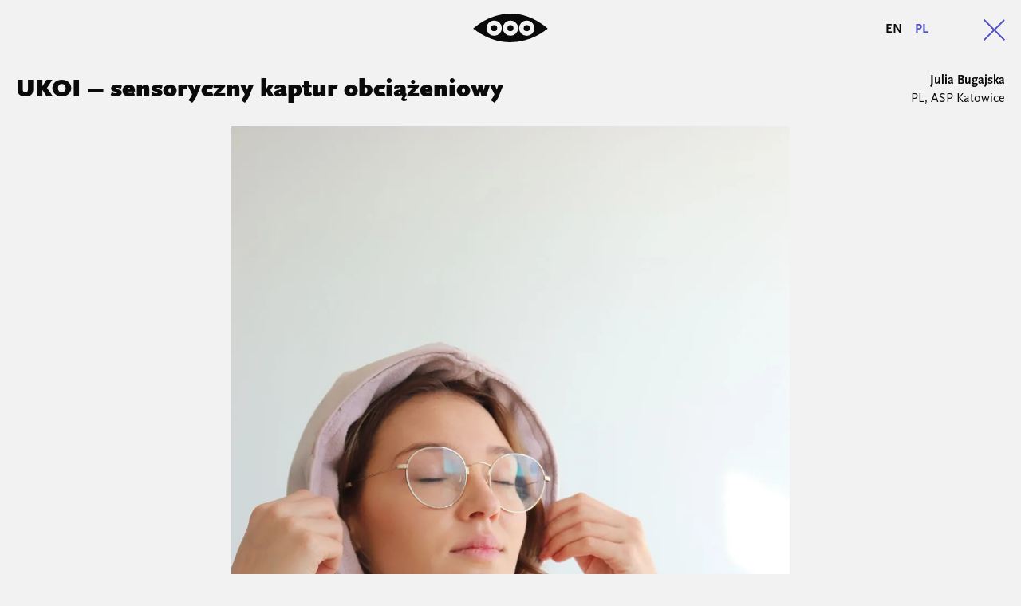

--- FILE ---
content_type: text/html; charset=UTF-8
request_url: https://agrafa.asp.katowice.pl/praca/ukoi-sensoryczny-kaptur-obciazeniowy/
body_size: 24699
content:
<!DOCTYPE html>
<html class="no-js no-touch no-interaction" lang="pl" prefix="og: http://ogp.me/ns#" data-webpack-public-path="https://agrafa.asp.katowice.pl/wp-content/themes/agrafa-chisel/dist/" style="--header-height: 71px;">
<head>
  <meta charset="UTF-8" />
  <meta name="viewport" content="width=device-width, initial-scale=1">

  <style>
      @font-face {
      font-family:"ff-scala-sans-pro";
      src:url("https://use.typekit.net/af/4fc32b/00000000000000007735ba82/30/l?primer=ce181ecb4460b3226b89482c454afa9c748e0acbec7b15a5bb3c396e21df2770&fvd=n9&v=3") format("woff2"),url("https://use.typekit.net/af/4fc32b/00000000000000007735ba82/30/d?primer=ce181ecb4460b3226b89482c454afa9c748e0acbec7b15a5bb3c396e21df2770&fvd=n9&v=3") format("woff"),url("https://use.typekit.net/af/4fc32b/00000000000000007735ba82/30/a?primer=ce181ecb4460b3226b89482c454afa9c748e0acbec7b15a5bb3c396e21df2770&fvd=n9&v=3") format("opentype");
      font-display:auto;font-style:normal;font-weight:900;font-stretch:normal;
      }

      @font-face {
      font-family:"ff-scala-sans-pro";
      src:url("https://use.typekit.net/af/314137/00000000000000007735ba84/30/l?primer=ce181ecb4460b3226b89482c454afa9c748e0acbec7b15a5bb3c396e21df2770&fvd=i9&v=3") format("woff2"),url("https://use.typekit.net/af/314137/00000000000000007735ba84/30/d?primer=ce181ecb4460b3226b89482c454afa9c748e0acbec7b15a5bb3c396e21df2770&fvd=i9&v=3") format("woff"),url("https://use.typekit.net/af/314137/00000000000000007735ba84/30/a?primer=ce181ecb4460b3226b89482c454afa9c748e0acbec7b15a5bb3c396e21df2770&fvd=i9&v=3") format("opentype");
      font-display:auto;font-style:italic;font-weight:900;font-stretch:normal;
      }

      @font-face {
      font-family:"ff-scala-sans-pro";
      src:url("https://use.typekit.net/af/6de657/00000000000000007735ba88/30/l?primer=ce181ecb4460b3226b89482c454afa9c748e0acbec7b15a5bb3c396e21df2770&fvd=n7&v=3") format("woff2"),url("https://use.typekit.net/af/6de657/00000000000000007735ba88/30/d?primer=ce181ecb4460b3226b89482c454afa9c748e0acbec7b15a5bb3c396e21df2770&fvd=n7&v=3") format("woff"),url("https://use.typekit.net/af/6de657/00000000000000007735ba88/30/a?primer=ce181ecb4460b3226b89482c454afa9c748e0acbec7b15a5bb3c396e21df2770&fvd=n7&v=3") format("opentype");
      font-display:auto;font-style:normal;font-weight:700;font-stretch:normal;
      }

      @font-face {
      font-family:"ff-scala-sans-pro";
      src:url("https://use.typekit.net/af/4a144a/00000000000000007735ba8c/30/l?primer=ce181ecb4460b3226b89482c454afa9c748e0acbec7b15a5bb3c396e21df2770&fvd=i7&v=3") format("woff2"),url("https://use.typekit.net/af/4a144a/00000000000000007735ba8c/30/d?primer=ce181ecb4460b3226b89482c454afa9c748e0acbec7b15a5bb3c396e21df2770&fvd=i7&v=3") format("woff"),url("https://use.typekit.net/af/4a144a/00000000000000007735ba8c/30/a?primer=ce181ecb4460b3226b89482c454afa9c748e0acbec7b15a5bb3c396e21df2770&fvd=i7&v=3") format("opentype");
      font-display:auto;font-style:italic;font-weight:700;font-stretch:normal;
      }

      @font-face {
      font-family:"ff-scala-sans-pro";
      src:url("https://use.typekit.net/af/af5017/00000000000000007735ba92/30/l?primer=ce181ecb4460b3226b89482c454afa9c748e0acbec7b15a5bb3c396e21df2770&fvd=i4&v=3") format("woff2"),url("https://use.typekit.net/af/af5017/00000000000000007735ba92/30/d?primer=ce181ecb4460b3226b89482c454afa9c748e0acbec7b15a5bb3c396e21df2770&fvd=i4&v=3") format("woff"),url("https://use.typekit.net/af/af5017/00000000000000007735ba92/30/a?primer=ce181ecb4460b3226b89482c454afa9c748e0acbec7b15a5bb3c396e21df2770&fvd=i4&v=3") format("opentype");
      font-display:auto;font-style:italic;font-weight:400;font-stretch:normal;
      }

      @font-face {
      font-family:"ff-scala-sans-pro";
      src:url("https://use.typekit.net/af/7fdefa/00000000000000007735ba9c/30/l?primer=ce181ecb4460b3226b89482c454afa9c748e0acbec7b15a5bb3c396e21df2770&fvd=n4&v=3") format("woff2"),url("https://use.typekit.net/af/7fdefa/00000000000000007735ba9c/30/d?primer=ce181ecb4460b3226b89482c454afa9c748e0acbec7b15a5bb3c396e21df2770&fvd=n4&v=3") format("woff"),url("https://use.typekit.net/af/7fdefa/00000000000000007735ba9c/30/a?primer=ce181ecb4460b3226b89482c454afa9c748e0acbec7b15a5bb3c396e21df2770&fvd=n4&v=3") format("opentype");
      font-display:auto;font-style:normal;font-weight:400;font-stretch:normal;
      }
      </style>
    <link rel="stylesheet" property="stylesheet" href="https://agrafa.asp.katowice.pl/wp-content/themes/agrafa-chisel/dist/styles/main.a63b5445.css" type="text/css">

  <script>
    document.documentElement.classList.remove('no-js');
    document.documentElement.classList.add('js');
  </script>
    <link rel="stylesheet" href="https://use.typekit.net/lzr5wsz.css" media="print" onload="this.media='all';this.removeAttribute('onload');">
  <link rel="pingback" href="https://agrafa.asp.katowice.pl/xmlrpc.php" />

  <meta name='robots' content='index, follow, max-image-preview:large, max-snippet:-1, max-video-preview:-1' />
<link rel="alternate" hreflang="en" href="https://agrafa.asp.katowice.pl/en/praca/ukoi-a-sensory-weighted-hood/" />
<link rel="alternate" hreflang="pl" href="https://agrafa.asp.katowice.pl/praca/ukoi-sensoryczny-kaptur-obciazeniowy/" />
<link rel="alternate" hreflang="x-default" href="https://agrafa.asp.katowice.pl/praca/ukoi-sensoryczny-kaptur-obciazeniowy/" />

	<!-- This site is optimized with the Yoast SEO plugin v26.5 - https://yoast.com/wordpress/plugins/seo/ -->
	<title>UKOI – sensoryczny kaptur obciążeniowy - AGRAFA</title>
	<link rel="canonical" href="https://agrafa.asp.katowice.pl/praca/ukoi-sensoryczny-kaptur-obciazeniowy/" />
	<meta property="og:locale" content="pl_PL" />
	<meta property="og:type" content="article" />
	<meta property="og:title" content="UKOI – sensoryczny kaptur obciążeniowy - AGRAFA" />
	<meta property="og:description" content="Opis pracy Produkt został zaprojektowany z myślą o promowaniu dbałości o siebie i o dobre samopoczucie w naszym nadmiernie stymulującym środowisku. W obecnych czasach wzrasta ilość otaczających nas bodźców, zwłaszcza gdy przebywamy poza domem. Autorka chciała wykorzystać potencjał produktów obciążeniowych i przekształcić je w formę, która pozwoli nam korzystać z produktu w dowolnym miejscu. Każdy, kto czuje, że potrzebuje chwili dla siebie, może założyć kaptur i odstresować się, czując na sobie ciężar nakrycia. Kaptur pomoże Ci również odłączyć się od hałasu i bodźców wzrokowych. Aby stworzyć kaptur, autorka nauczyła się szyć." />
	<meta property="og:url" content="https://agrafa.asp.katowice.pl/praca/ukoi-sensoryczny-kaptur-obciazeniowy/" />
	<meta property="og:site_name" content="AGRAFA" />
	<meta property="article:modified_time" content="2024-05-30T18:10:40+00:00" />
	<meta property="og:image" content="http://agrafa.asp.katowice.pl/wp-content/uploads/2024/05/IMG_5725-scaled.jpg" />
	<meta property="og:image:width" content="1707" />
	<meta property="og:image:height" content="2560" />
	<meta property="og:image:type" content="image/jpeg" />
	<meta name="twitter:card" content="summary_large_image" />
	<meta name="twitter:label1" content="Szacowany czas czytania" />
	<meta name="twitter:data1" content="1 minuta" />
	<script type="application/ld+json" class="yoast-schema-graph">{"@context":"https://schema.org","@graph":[{"@type":"WebPage","@id":"https://agrafa.asp.katowice.pl/praca/ukoi-sensoryczny-kaptur-obciazeniowy/","url":"https://agrafa.asp.katowice.pl/praca/ukoi-sensoryczny-kaptur-obciazeniowy/","name":"UKOI – sensoryczny kaptur obciążeniowy - AGRAFA","isPartOf":{"@id":"https://agrafa.asp.katowice.pl/#website"},"primaryImageOfPage":{"@id":"https://agrafa.asp.katowice.pl/praca/ukoi-sensoryczny-kaptur-obciazeniowy/#primaryimage"},"image":{"@id":"https://agrafa.asp.katowice.pl/praca/ukoi-sensoryczny-kaptur-obciazeniowy/#primaryimage"},"thumbnailUrl":"https://i0.wp.com/agrafa.asp.katowice.pl/wp-content/uploads/2024/05/IMG_5725-scaled.jpg?fit=1707%2C2560&ssl=1","datePublished":"2024-05-26T11:18:48+00:00","dateModified":"2024-05-30T18:10:40+00:00","breadcrumb":{"@id":"https://agrafa.asp.katowice.pl/praca/ukoi-sensoryczny-kaptur-obciazeniowy/#breadcrumb"},"inLanguage":"pl-PL","potentialAction":[{"@type":"ReadAction","target":["https://agrafa.asp.katowice.pl/praca/ukoi-sensoryczny-kaptur-obciazeniowy/"]}]},{"@type":"ImageObject","inLanguage":"pl-PL","@id":"https://agrafa.asp.katowice.pl/praca/ukoi-sensoryczny-kaptur-obciazeniowy/#primaryimage","url":"https://i0.wp.com/agrafa.asp.katowice.pl/wp-content/uploads/2024/05/IMG_5725-scaled.jpg?fit=1707%2C2560&ssl=1","contentUrl":"https://i0.wp.com/agrafa.asp.katowice.pl/wp-content/uploads/2024/05/IMG_5725-scaled.jpg?fit=1707%2C2560&ssl=1","width":1707,"height":2560},{"@type":"BreadcrumbList","@id":"https://agrafa.asp.katowice.pl/praca/ukoi-sensoryczny-kaptur-obciazeniowy/#breadcrumb","itemListElement":[{"@type":"ListItem","position":1,"name":"Home","item":"https://agrafa.asp.katowice.pl/"},{"@type":"ListItem","position":2,"name":"UKOI – sensoryczny kaptur obciążeniowy"}]},{"@type":"WebSite","@id":"https://agrafa.asp.katowice.pl/#website","url":"https://agrafa.asp.katowice.pl/","name":"AGRAFA","description":"Międzynarodowa konferencja projektowa i przegląd","potentialAction":[{"@type":"SearchAction","target":{"@type":"EntryPoint","urlTemplate":"https://agrafa.asp.katowice.pl/?s={search_term_string}"},"query-input":{"@type":"PropertyValueSpecification","valueRequired":true,"valueName":"search_term_string"}}],"inLanguage":"pl-PL"}]}</script>
	<!-- / Yoast SEO plugin. -->


<link rel='dns-prefetch' href='//stats.wp.com' />
<link rel='preconnect' href='//i0.wp.com' />
<link rel='preconnect' href='//c0.wp.com' />
<link rel="alternate" title="oEmbed (JSON)" type="application/json+oembed" href="https://agrafa.asp.katowice.pl/wp-json/oembed/1.0/embed?url=https%3A%2F%2Fagrafa.asp.katowice.pl%2Fpraca%2Fukoi-sensoryczny-kaptur-obciazeniowy%2F" />
<link rel="alternate" title="oEmbed (XML)" type="text/xml+oembed" href="https://agrafa.asp.katowice.pl/wp-json/oembed/1.0/embed?url=https%3A%2F%2Fagrafa.asp.katowice.pl%2Fpraca%2Fukoi-sensoryczny-kaptur-obciazeniowy%2F&#038;format=xml" />
<style id='wp-img-auto-sizes-contain-inline-css' type='text/css'>
img:is([sizes=auto i],[sizes^="auto," i]){contain-intrinsic-size:3000px 1500px}
/*# sourceURL=wp-img-auto-sizes-contain-inline-css */
</style>
<link rel='stylesheet' id='wp-block-library-css' href='https://c0.wp.com/c/6.9/wp-includes/css/dist/block-library/style.min.css' type='text/css' media='all' />
<style id='wp-block-image-inline-css' type='text/css'>
.wp-block-image>a,.wp-block-image>figure>a{display:inline-block}.wp-block-image img{box-sizing:border-box;height:auto;max-width:100%;vertical-align:bottom}@media not (prefers-reduced-motion){.wp-block-image img.hide{visibility:hidden}.wp-block-image img.show{animation:show-content-image .4s}}.wp-block-image[style*=border-radius] img,.wp-block-image[style*=border-radius]>a{border-radius:inherit}.wp-block-image.has-custom-border img{box-sizing:border-box}.wp-block-image.aligncenter{text-align:center}.wp-block-image.alignfull>a,.wp-block-image.alignwide>a{width:100%}.wp-block-image.alignfull img,.wp-block-image.alignwide img{height:auto;width:100%}.wp-block-image .aligncenter,.wp-block-image .alignleft,.wp-block-image .alignright,.wp-block-image.aligncenter,.wp-block-image.alignleft,.wp-block-image.alignright{display:table}.wp-block-image .aligncenter>figcaption,.wp-block-image .alignleft>figcaption,.wp-block-image .alignright>figcaption,.wp-block-image.aligncenter>figcaption,.wp-block-image.alignleft>figcaption,.wp-block-image.alignright>figcaption{caption-side:bottom;display:table-caption}.wp-block-image .alignleft{float:left;margin:.5em 1em .5em 0}.wp-block-image .alignright{float:right;margin:.5em 0 .5em 1em}.wp-block-image .aligncenter{margin-left:auto;margin-right:auto}.wp-block-image :where(figcaption){margin-bottom:1em;margin-top:.5em}.wp-block-image.is-style-circle-mask img{border-radius:9999px}@supports ((-webkit-mask-image:none) or (mask-image:none)) or (-webkit-mask-image:none){.wp-block-image.is-style-circle-mask img{border-radius:0;-webkit-mask-image:url('data:image/svg+xml;utf8,<svg viewBox="0 0 100 100" xmlns="http://www.w3.org/2000/svg"><circle cx="50" cy="50" r="50"/></svg>');mask-image:url('data:image/svg+xml;utf8,<svg viewBox="0 0 100 100" xmlns="http://www.w3.org/2000/svg"><circle cx="50" cy="50" r="50"/></svg>');mask-mode:alpha;-webkit-mask-position:center;mask-position:center;-webkit-mask-repeat:no-repeat;mask-repeat:no-repeat;-webkit-mask-size:contain;mask-size:contain}}:root :where(.wp-block-image.is-style-rounded img,.wp-block-image .is-style-rounded img){border-radius:9999px}.wp-block-image figure{margin:0}.wp-lightbox-container{display:flex;flex-direction:column;position:relative}.wp-lightbox-container img{cursor:zoom-in}.wp-lightbox-container img:hover+button{opacity:1}.wp-lightbox-container button{align-items:center;backdrop-filter:blur(16px) saturate(180%);background-color:#5a5a5a40;border:none;border-radius:4px;cursor:zoom-in;display:flex;height:20px;justify-content:center;opacity:0;padding:0;position:absolute;right:16px;text-align:center;top:16px;width:20px;z-index:100}@media not (prefers-reduced-motion){.wp-lightbox-container button{transition:opacity .2s ease}}.wp-lightbox-container button:focus-visible{outline:3px auto #5a5a5a40;outline:3px auto -webkit-focus-ring-color;outline-offset:3px}.wp-lightbox-container button:hover{cursor:pointer;opacity:1}.wp-lightbox-container button:focus{opacity:1}.wp-lightbox-container button:focus,.wp-lightbox-container button:hover,.wp-lightbox-container button:not(:hover):not(:active):not(.has-background){background-color:#5a5a5a40;border:none}.wp-lightbox-overlay{box-sizing:border-box;cursor:zoom-out;height:100vh;left:0;overflow:hidden;position:fixed;top:0;visibility:hidden;width:100%;z-index:100000}.wp-lightbox-overlay .close-button{align-items:center;cursor:pointer;display:flex;justify-content:center;min-height:40px;min-width:40px;padding:0;position:absolute;right:calc(env(safe-area-inset-right) + 16px);top:calc(env(safe-area-inset-top) + 16px);z-index:5000000}.wp-lightbox-overlay .close-button:focus,.wp-lightbox-overlay .close-button:hover,.wp-lightbox-overlay .close-button:not(:hover):not(:active):not(.has-background){background:none;border:none}.wp-lightbox-overlay .lightbox-image-container{height:var(--wp--lightbox-container-height);left:50%;overflow:hidden;position:absolute;top:50%;transform:translate(-50%,-50%);transform-origin:top left;width:var(--wp--lightbox-container-width);z-index:9999999999}.wp-lightbox-overlay .wp-block-image{align-items:center;box-sizing:border-box;display:flex;height:100%;justify-content:center;margin:0;position:relative;transform-origin:0 0;width:100%;z-index:3000000}.wp-lightbox-overlay .wp-block-image img{height:var(--wp--lightbox-image-height);min-height:var(--wp--lightbox-image-height);min-width:var(--wp--lightbox-image-width);width:var(--wp--lightbox-image-width)}.wp-lightbox-overlay .wp-block-image figcaption{display:none}.wp-lightbox-overlay button{background:none;border:none}.wp-lightbox-overlay .scrim{background-color:#fff;height:100%;opacity:.9;position:absolute;width:100%;z-index:2000000}.wp-lightbox-overlay.active{visibility:visible}@media not (prefers-reduced-motion){.wp-lightbox-overlay.active{animation:turn-on-visibility .25s both}.wp-lightbox-overlay.active img{animation:turn-on-visibility .35s both}.wp-lightbox-overlay.show-closing-animation:not(.active){animation:turn-off-visibility .35s both}.wp-lightbox-overlay.show-closing-animation:not(.active) img{animation:turn-off-visibility .25s both}.wp-lightbox-overlay.zoom.active{animation:none;opacity:1;visibility:visible}.wp-lightbox-overlay.zoom.active .lightbox-image-container{animation:lightbox-zoom-in .4s}.wp-lightbox-overlay.zoom.active .lightbox-image-container img{animation:none}.wp-lightbox-overlay.zoom.active .scrim{animation:turn-on-visibility .4s forwards}.wp-lightbox-overlay.zoom.show-closing-animation:not(.active){animation:none}.wp-lightbox-overlay.zoom.show-closing-animation:not(.active) .lightbox-image-container{animation:lightbox-zoom-out .4s}.wp-lightbox-overlay.zoom.show-closing-animation:not(.active) .lightbox-image-container img{animation:none}.wp-lightbox-overlay.zoom.show-closing-animation:not(.active) .scrim{animation:turn-off-visibility .4s forwards}}@keyframes show-content-image{0%{visibility:hidden}99%{visibility:hidden}to{visibility:visible}}@keyframes turn-on-visibility{0%{opacity:0}to{opacity:1}}@keyframes turn-off-visibility{0%{opacity:1;visibility:visible}99%{opacity:0;visibility:visible}to{opacity:0;visibility:hidden}}@keyframes lightbox-zoom-in{0%{transform:translate(calc((-100vw + var(--wp--lightbox-scrollbar-width))/2 + var(--wp--lightbox-initial-left-position)),calc(-50vh + var(--wp--lightbox-initial-top-position))) scale(var(--wp--lightbox-scale))}to{transform:translate(-50%,-50%) scale(1)}}@keyframes lightbox-zoom-out{0%{transform:translate(-50%,-50%) scale(1);visibility:visible}99%{visibility:visible}to{transform:translate(calc((-100vw + var(--wp--lightbox-scrollbar-width))/2 + var(--wp--lightbox-initial-left-position)),calc(-50vh + var(--wp--lightbox-initial-top-position))) scale(var(--wp--lightbox-scale));visibility:hidden}}
/*# sourceURL=https://c0.wp.com/c/6.9/wp-includes/blocks/image/style.min.css */
</style>
<style id='wp-block-spacer-inline-css' type='text/css'>
.wp-block-spacer{clear:both}
/*# sourceURL=https://c0.wp.com/c/6.9/wp-includes/blocks/spacer/style.min.css */
</style>
<style id='global-styles-inline-css' type='text/css'>
:root{--wp--preset--aspect-ratio--square: 1;--wp--preset--aspect-ratio--4-3: 4/3;--wp--preset--aspect-ratio--3-4: 3/4;--wp--preset--aspect-ratio--3-2: 3/2;--wp--preset--aspect-ratio--2-3: 2/3;--wp--preset--aspect-ratio--16-9: 16/9;--wp--preset--aspect-ratio--9-16: 9/16;--wp--preset--color--black: #000000;--wp--preset--color--cyan-bluish-gray: #abb8c3;--wp--preset--color--white: #ffffff;--wp--preset--color--pale-pink: #f78da7;--wp--preset--color--vivid-red: #cf2e2e;--wp--preset--color--luminous-vivid-orange: #ff6900;--wp--preset--color--luminous-vivid-amber: #fcb900;--wp--preset--color--light-green-cyan: #7bdcb5;--wp--preset--color--vivid-green-cyan: #00d084;--wp--preset--color--pale-cyan-blue: #8ed1fc;--wp--preset--color--vivid-cyan-blue: #0693e3;--wp--preset--color--vivid-purple: #9b51e0;--wp--preset--color--brand: #4e4fc6;--wp--preset--color--brand-darker: #4e4fc6;--wp--preset--color--brand-darkest: #4e4fc6;--wp--preset--color--gray: #8D8D8D;--wp--preset--gradient--vivid-cyan-blue-to-vivid-purple: linear-gradient(135deg,rgb(6,147,227) 0%,rgb(155,81,224) 100%);--wp--preset--gradient--light-green-cyan-to-vivid-green-cyan: linear-gradient(135deg,rgb(122,220,180) 0%,rgb(0,208,130) 100%);--wp--preset--gradient--luminous-vivid-amber-to-luminous-vivid-orange: linear-gradient(135deg,rgb(252,185,0) 0%,rgb(255,105,0) 100%);--wp--preset--gradient--luminous-vivid-orange-to-vivid-red: linear-gradient(135deg,rgb(255,105,0) 0%,rgb(207,46,46) 100%);--wp--preset--gradient--very-light-gray-to-cyan-bluish-gray: linear-gradient(135deg,rgb(238,238,238) 0%,rgb(169,184,195) 100%);--wp--preset--gradient--cool-to-warm-spectrum: linear-gradient(135deg,rgb(74,234,220) 0%,rgb(151,120,209) 20%,rgb(207,42,186) 40%,rgb(238,44,130) 60%,rgb(251,105,98) 80%,rgb(254,248,76) 100%);--wp--preset--gradient--blush-light-purple: linear-gradient(135deg,rgb(255,206,236) 0%,rgb(152,150,240) 100%);--wp--preset--gradient--blush-bordeaux: linear-gradient(135deg,rgb(254,205,165) 0%,rgb(254,45,45) 50%,rgb(107,0,62) 100%);--wp--preset--gradient--luminous-dusk: linear-gradient(135deg,rgb(255,203,112) 0%,rgb(199,81,192) 50%,rgb(65,88,208) 100%);--wp--preset--gradient--pale-ocean: linear-gradient(135deg,rgb(255,245,203) 0%,rgb(182,227,212) 50%,rgb(51,167,181) 100%);--wp--preset--gradient--electric-grass: linear-gradient(135deg,rgb(202,248,128) 0%,rgb(113,206,126) 100%);--wp--preset--gradient--midnight: linear-gradient(135deg,rgb(2,3,129) 0%,rgb(40,116,252) 100%);--wp--preset--font-size--small: 13px;--wp--preset--font-size--medium: 20px;--wp--preset--font-size--large: 36px;--wp--preset--font-size--x-large: 42px;--wp--preset--font-size--h-1: 60px;--wp--preset--font-size--h-2: 43px;--wp--preset--font-size--h-2-smaller: 32px;--wp--preset--font-size--h-3: 22px;--wp--preset--spacing--20: 0.44rem;--wp--preset--spacing--30: 0.67rem;--wp--preset--spacing--40: 1rem;--wp--preset--spacing--50: 1.5rem;--wp--preset--spacing--60: 2.25rem;--wp--preset--spacing--70: 3.38rem;--wp--preset--spacing--80: 5.06rem;--wp--preset--shadow--natural: 6px 6px 9px rgba(0, 0, 0, 0.2);--wp--preset--shadow--deep: 12px 12px 50px rgba(0, 0, 0, 0.4);--wp--preset--shadow--sharp: 6px 6px 0px rgba(0, 0, 0, 0.2);--wp--preset--shadow--outlined: 6px 6px 0px -3px rgb(255, 255, 255), 6px 6px rgb(0, 0, 0);--wp--preset--shadow--crisp: 6px 6px 0px rgb(0, 0, 0);}:where(.is-layout-flex){gap: 0.5em;}:where(.is-layout-grid){gap: 0.5em;}body .is-layout-flex{display: flex;}.is-layout-flex{flex-wrap: wrap;align-items: center;}.is-layout-flex > :is(*, div){margin: 0;}body .is-layout-grid{display: grid;}.is-layout-grid > :is(*, div){margin: 0;}:where(.wp-block-columns.is-layout-flex){gap: 2em;}:where(.wp-block-columns.is-layout-grid){gap: 2em;}:where(.wp-block-post-template.is-layout-flex){gap: 1.25em;}:where(.wp-block-post-template.is-layout-grid){gap: 1.25em;}.has-black-color{color: var(--wp--preset--color--black) !important;}.has-cyan-bluish-gray-color{color: var(--wp--preset--color--cyan-bluish-gray) !important;}.has-white-color{color: var(--wp--preset--color--white) !important;}.has-pale-pink-color{color: var(--wp--preset--color--pale-pink) !important;}.has-vivid-red-color{color: var(--wp--preset--color--vivid-red) !important;}.has-luminous-vivid-orange-color{color: var(--wp--preset--color--luminous-vivid-orange) !important;}.has-luminous-vivid-amber-color{color: var(--wp--preset--color--luminous-vivid-amber) !important;}.has-light-green-cyan-color{color: var(--wp--preset--color--light-green-cyan) !important;}.has-vivid-green-cyan-color{color: var(--wp--preset--color--vivid-green-cyan) !important;}.has-pale-cyan-blue-color{color: var(--wp--preset--color--pale-cyan-blue) !important;}.has-vivid-cyan-blue-color{color: var(--wp--preset--color--vivid-cyan-blue) !important;}.has-vivid-purple-color{color: var(--wp--preset--color--vivid-purple) !important;}.has-black-background-color{background-color: var(--wp--preset--color--black) !important;}.has-cyan-bluish-gray-background-color{background-color: var(--wp--preset--color--cyan-bluish-gray) !important;}.has-white-background-color{background-color: var(--wp--preset--color--white) !important;}.has-pale-pink-background-color{background-color: var(--wp--preset--color--pale-pink) !important;}.has-vivid-red-background-color{background-color: var(--wp--preset--color--vivid-red) !important;}.has-luminous-vivid-orange-background-color{background-color: var(--wp--preset--color--luminous-vivid-orange) !important;}.has-luminous-vivid-amber-background-color{background-color: var(--wp--preset--color--luminous-vivid-amber) !important;}.has-light-green-cyan-background-color{background-color: var(--wp--preset--color--light-green-cyan) !important;}.has-vivid-green-cyan-background-color{background-color: var(--wp--preset--color--vivid-green-cyan) !important;}.has-pale-cyan-blue-background-color{background-color: var(--wp--preset--color--pale-cyan-blue) !important;}.has-vivid-cyan-blue-background-color{background-color: var(--wp--preset--color--vivid-cyan-blue) !important;}.has-vivid-purple-background-color{background-color: var(--wp--preset--color--vivid-purple) !important;}.has-black-border-color{border-color: var(--wp--preset--color--black) !important;}.has-cyan-bluish-gray-border-color{border-color: var(--wp--preset--color--cyan-bluish-gray) !important;}.has-white-border-color{border-color: var(--wp--preset--color--white) !important;}.has-pale-pink-border-color{border-color: var(--wp--preset--color--pale-pink) !important;}.has-vivid-red-border-color{border-color: var(--wp--preset--color--vivid-red) !important;}.has-luminous-vivid-orange-border-color{border-color: var(--wp--preset--color--luminous-vivid-orange) !important;}.has-luminous-vivid-amber-border-color{border-color: var(--wp--preset--color--luminous-vivid-amber) !important;}.has-light-green-cyan-border-color{border-color: var(--wp--preset--color--light-green-cyan) !important;}.has-vivid-green-cyan-border-color{border-color: var(--wp--preset--color--vivid-green-cyan) !important;}.has-pale-cyan-blue-border-color{border-color: var(--wp--preset--color--pale-cyan-blue) !important;}.has-vivid-cyan-blue-border-color{border-color: var(--wp--preset--color--vivid-cyan-blue) !important;}.has-vivid-purple-border-color{border-color: var(--wp--preset--color--vivid-purple) !important;}.has-vivid-cyan-blue-to-vivid-purple-gradient-background{background: var(--wp--preset--gradient--vivid-cyan-blue-to-vivid-purple) !important;}.has-light-green-cyan-to-vivid-green-cyan-gradient-background{background: var(--wp--preset--gradient--light-green-cyan-to-vivid-green-cyan) !important;}.has-luminous-vivid-amber-to-luminous-vivid-orange-gradient-background{background: var(--wp--preset--gradient--luminous-vivid-amber-to-luminous-vivid-orange) !important;}.has-luminous-vivid-orange-to-vivid-red-gradient-background{background: var(--wp--preset--gradient--luminous-vivid-orange-to-vivid-red) !important;}.has-very-light-gray-to-cyan-bluish-gray-gradient-background{background: var(--wp--preset--gradient--very-light-gray-to-cyan-bluish-gray) !important;}.has-cool-to-warm-spectrum-gradient-background{background: var(--wp--preset--gradient--cool-to-warm-spectrum) !important;}.has-blush-light-purple-gradient-background{background: var(--wp--preset--gradient--blush-light-purple) !important;}.has-blush-bordeaux-gradient-background{background: var(--wp--preset--gradient--blush-bordeaux) !important;}.has-luminous-dusk-gradient-background{background: var(--wp--preset--gradient--luminous-dusk) !important;}.has-pale-ocean-gradient-background{background: var(--wp--preset--gradient--pale-ocean) !important;}.has-electric-grass-gradient-background{background: var(--wp--preset--gradient--electric-grass) !important;}.has-midnight-gradient-background{background: var(--wp--preset--gradient--midnight) !important;}.has-small-font-size{font-size: var(--wp--preset--font-size--small) !important;}.has-medium-font-size{font-size: var(--wp--preset--font-size--medium) !important;}.has-large-font-size{font-size: var(--wp--preset--font-size--large) !important;}.has-x-large-font-size{font-size: var(--wp--preset--font-size--x-large) !important;}
/*# sourceURL=global-styles-inline-css */
</style>

<style id='classic-theme-styles-inline-css' type='text/css'>
/*! This file is auto-generated */
.wp-block-button__link{color:#fff;background-color:#32373c;border-radius:9999px;box-shadow:none;text-decoration:none;padding:calc(.667em + 2px) calc(1.333em + 2px);font-size:1.125em}.wp-block-file__button{background:#32373c;color:#fff;text-decoration:none}
/*# sourceURL=/wp-includes/css/classic-themes.min.css */
</style>
<link rel='stylesheet' id='wp-block-heading-css' href='https://c0.wp.com/c/6.9/wp-includes/blocks/heading/style.min.css' type='text/css' media='all' />
<link rel='stylesheet' id='wp-block-paragraph-css' href='https://c0.wp.com/c/6.9/wp-includes/blocks/paragraph/style.min.css' type='text/css' media='all' />
<script type="text/javascript" id="wpml-cookie-js-extra">
/* <![CDATA[ */
var wpml_cookies = {"wp-wpml_current_language":{"value":"pl","expires":1,"path":"/"}};
var wpml_cookies = {"wp-wpml_current_language":{"value":"pl","expires":1,"path":"/"}};
//# sourceURL=wpml-cookie-js-extra
/* ]]> */
</script>
<script type="text/javascript" src="https://agrafa.asp.katowice.pl/wp-content/plugins/sitepress-multilingual-cms/res/js/cookies/language-cookie.js?ver=486900" id="wpml-cookie-js" defer="defer" data-wp-strategy="defer"></script>
<link rel="https://api.w.org/" href="https://agrafa.asp.katowice.pl/wp-json/" /><link rel="alternate" title="JSON" type="application/json" href="https://agrafa.asp.katowice.pl/wp-json/wp/v2/work/6648" /><link rel="EditURI" type="application/rsd+xml" title="RSD" href="https://agrafa.asp.katowice.pl/xmlrpc.php?rsd" />
<link rel='shortlink' href='https://agrafa.asp.katowice.pl/?p=6648' />
<meta name="generator" content="WPML ver:4.8.6 stt:1,40;" />
	<style>img#wpstats{display:none}</style>
		<style>:root {--brand-color: #4e4fc6;--brand-darker-color: #4e4fc6;--brand-darkest-color: #4e4fc6;--form-error-color: #D14646;--form-error-input-background-color: #581c1c;--form-focus-color: #000000;--form-input-focus-background-color: #e3fcec;--form-input-normal-background-color: #333333;--form-input-typography-color: #ffffff;--header-bg-color: #ffffff;--main-bg-color: #f2f2f2;--main-text-color: #0a0a0a;--notification-text-color: #4e4fc6;--person-bg-color: #4e4fc6;--person-text-color: #ffffff;}</style><meta name="generator" content="optimization-detective 1.0.0-beta3">
<meta name="generator" content="embed-optimizer 1.0.0-beta2">
<link rel="icon" href="https://i0.wp.com/agrafa.asp.katowice.pl/wp-content/uploads/2021/12/cropped-Favicon-b-1.png?fit=32%2C32&#038;ssl=1" sizes="32x32" />
<link rel="icon" href="https://i0.wp.com/agrafa.asp.katowice.pl/wp-content/uploads/2021/12/cropped-Favicon-b-1.png?fit=192%2C192&#038;ssl=1" sizes="192x192" />
<link rel="apple-touch-icon" href="https://i0.wp.com/agrafa.asp.katowice.pl/wp-content/uploads/2021/12/cropped-Favicon-b-1.png?fit=180%2C180&#038;ssl=1" />
<meta name="msapplication-TileImage" content="https://i0.wp.com/agrafa.asp.katowice.pl/wp-content/uploads/2021/12/cropped-Favicon-b-1.png?fit=270%2C270&#038;ssl=1" />
		<style type="text/css" id="wp-custom-css">
			.wp-block-image img {
	width: auto;
	height: auto;
}

.c-accordion__item-icon {
	flex-grow: 0;
	flex-shrink: 0;
}		</style>
		

    </head>

<body class="wp-singular work-template-default single single-work postid-6648 wp-theme-agrafa-chisel">
  

  <svg id="svg-source" style="display: none;" aria-hidden="true" xmlns="http://www.w3.org/2000/svg">
  <symbol id="svg-logo" viewBox="0 0 105.282 40.554" preserveAspectRatio="xMidYMid meet">
    <path fill="currentColor" d="M105.282 21.111l-1.346-1.105C91.459 9.741 78.266 3.363 64.769 1.018A71.367 71.367 0 0052.62 0a73.256 73.256 0 00-20.615 3.145A82.759 82.759 0 001.258 20.068L0 21.263l1.388 1.043C13.843 31.657 26.994 37.5 40.467 39.622a74.1 74.1 0 0012.153.931 78.958 78.958 0 0020.569-2.842 85.9 85.9 0 0030.79-15.471zm-64.9-.5A10.86 10.86 0 1129.51 9.741a10.87 10.87 0 0110.871 10.872m23.044 0a10.849 10.849 0 11-10.85-10.872 10.853 10.853 0 0110.85 10.873m23.044 0A10.871 10.871 0 1175.6 9.741a10.87 10.87 0 0110.869 10.872m-6.531 0A4.329 4.329 0 1075.6 24.93a4.353 4.353 0 004.339-4.317m-23.043 0a4.319 4.319 0 10-4.32 4.317 4.336 4.336 0 004.32-4.317m-23.045 0a4.329 4.329 0 10-4.34 4.317 4.352 4.352 0 004.34-4.317"/>
  </symbol>

  <symbol id="svg-quote" viewBox="0 0 94.541 85.803" preserveAspectRatio="xMidYMid meet">
    <path fill="currentColor" d="M17.587 85.8H0c5.278-8.087 6.68-10.551 10.2-21.1 2.814-7.737 3.515-11.6 5.273-20.746L0 6.329C10.9.706 13.365 0 20.751 0 34.111 0 40.8 7.737 40.8 22.859c0 16.524-8.443 40.084-23.21 62.944m53.751 0H53.756c5.623-8.437 7.03-10.9 10.195-21.1 2.464-7.381 3.165-11.6 5.273-20.746L53.756 6.329C63.951 1.057 66.765 0 74.5 0c13.367 0 20.041 7.737 20.041 22.859 0 16.524-8.081 39.033-23.2 62.944" />
  </symbol>

  <symbol id="svg-instagram" viewBox="0 0 14.744 14.744" preserveAspectRatio="xMidYMid meet">
    <path fill="currentColor" d="M12.041 14.744H2.7a2.706 2.706 0 01-2.7-2.7V2.7A2.706 2.706 0 012.7 0h9.338a2.706 2.706 0 012.7 2.7v9.338a2.706 2.706 0 01-2.697 2.706zM7.372 2.518a4.854 4.854 0 104.853 4.854 4.86 4.86 0 00-4.853-4.854zm5.01-1.292a1.148 1.148 0 101.148 1.147 1.15 1.15 0 00-1.148-1.147z"/>
    <path fill="currentColor" d="M7.368 10.174a2.8 2.8 0 112.8-2.8 2.806 2.806 0 01-2.8 2.8z"/>
  </symbol>

  <symbol id="svg-facebook" viewBox="0 0 6.533 14.17" preserveAspectRatio="xMidYMid meet">
    <path fill="currentColor" d="M6.27 7.071H4.332v7.1H1.4v-7.1H0V4.577h1.4V2.962A2.753 2.753 0 014.358 0l2.175.009v2.422H4.955a.6.6 0 00-.623.68v1.468h2.194z"/>
  </symbol>

  <symbol id="svg-chevron" viewBox="0 0 16.62 9.79" preserveAspectRatio="xMidYMid meet">
    <path fill="none" stroke="currentColor" stroke-width="2" d="M15.92.72 7.57 8.85M8.85 9.08.71.93"/>
  </symbol>

  <symbol id="svg-chevron-select" viewBox="0 0 14 9" preserveAspectRatio="xMidYMid meet">
    <path d="m1 1 6 6 6-6" stroke="currentColor" stroke-width="2" fill="none"/>
  </symbol>

  <symbol id="svg-close" viewBox="0 0 27.41 27.41" preserveAspectRatio="xMidYMid meet">
    <line x1="26.48" y1="0.94" x2="0.48" y2="26.94" fill="none" stroke="currentColor" stroke-width="2"/>
    <line x1="26.71" y1="26.71" x2="0.71" y2="0.71" fill="none" stroke="currentColor" stroke-width="2"/>
  </symbol>

  <symbol id="svg-new-window" viewBox="0 0 23.91 24.84" preserveAspectRatio="xMidYMid meet">
    <polygon fill="currentColor" points="21 24.84 0 24.84 0 3.84 2 3.84 2 22.84 21 22.84 21 24.84"/>
    <polygon fill="currentColor" points="13.91 0 13.91 2 20.48 2 9.18 13.13 10.58 14.55 21.91 3.4 21.91 10 23.91 10 23.91 0 13.91 0"/>
  </symbol>

  <symbol id="svg-chevron-vertical" viewBox="0 0 15.18 27.63" preserveAspectRatio="xMidYMid meet">
    <polygon fill="currentColor" points="15.18 14.24 1.66 0 0.21 1.38 12.3 14.11 0 26.21 1.4 27.63 13.68 15.56 13.73 15.62 15.18 14.24"/>
  </symbol>

  <symbol id="svg-icon-mention" viewBox="0 0 10 10" preserveAspectRatio="xMidYMid meet">
    <path d="M4.938 7.3 3.09 5.896 1.121 8.38 3.277 10l1.66-2.7ZM3.693 3.39.83 2.226 0 4.86l2.988.799.705-2.268ZM10 4.86l-.83-2.635-2.863 1.188.705 2.246 2.988-.8ZM6.349 0H3.693l.187 3.197h2.282L6.349 0ZM8.92 8.38l-1.95-2.462L5.124 7.3l1.64 2.7L8.92 8.38Z" fill="currentColor"/>
  </symbol>

  <symbol id="svg-icon-magnifier" viewBox="0 0 30.71 29.71" preserveAspectRatio="xMidYMid meet">
    <path d="m30.71 28.29-9.12-9.11a12 12 0 1 0-1.33 1.5l9 9ZM12 22a10 10 0 1 1 10-10 10 10 0 0 1-10 10Z"/>
  </symbol>

  <symbol id="svg-resource-type-download" viewBox="0 0 19 16" preserveAspectRatio="xMidYMid meet">
    <path d="M19,16H0V0H19ZM2,14H17V2H2Z" fill="currentColor"/>
    <path d="M10.29,6.51V4.05H8.42V6.51H6.47l2.88,3.4,2.88-3.4Zm-.94,1Z" fill="currentColor"/>
    <rect x="8.57" y="6.72" width="1.87" height="8.59" transform="translate(20.52 1.52) rotate(90)" fill="currentColor"/>
  </symbol>

  <symbol id="svg-resource-type-text" viewBox="0 0 19 16" preserveAspectRatio="xMidYMid meet">
    <rect x="4" y="4" width="11" height="2" fill="currentColor"/>
    <rect x="4" y="7" width="7" height="2" fill="currentColor"/>
    <rect x="4" y="10" width="4" height="2" fill="currentColor"/>
    <path d="M19,16H0V0H19ZM2,14H17V2H2Z" fill="currentColor"/>
  </symbol>

  <symbol id="svg-resource-type-gallery" viewBox="0 0 19 14.67" preserveAspectRatio="xMidYMid meet">
    <path d="M0,0V14.67H19V0ZM17,2V7.67L14.14,9.31,10.68,6.14,2,10.32V2ZM2,12.67v-.14l8.32-4,3.54,3.24L17,10v2.69Z" fill="currentColor"/>
    <path d="M5,6.42A1.93,1.93,0,0,0,7,4.58,1.92,1.92,0,0,0,5,2.75,1.92,1.92,0,0,0,3,4.58,1.93,1.93,0,0,0,5,6.42Z" fill="currentColor"/>
  </symbol>

  <symbol id="svg-resource-type-video" viewBox="0 0 19 16" preserveAspectRatio="xMidYMid meet">
    <path d="M19,16H0V0H19ZM2,14H17V2H2Z" fill="currentColor"/>
    <path d="M6.38,11V5L13.5,8Zm2-3V8h0Z" fill="currentColor"/>
  </symbol>

  <symbol id="svg-resource-type-pdf" viewBox="0 0 23.75 16" preserveAspectRatio="xMidYMid meet">
    <path d="M0,0V16H23.75V0ZM2,2H21.75V7.77H13.47V14H2ZM15.12,14l6.63-5.31V14Z" fill="currentColor"/>
  </symbol>

  </svg>



    <header class="c-header c-header--reduced">
  <div class="c-header__inner">
        <div class="c-header__nav o-wrapper o-links-brand">
            <a class="c-header__logo" href="https://agrafa.asp.katowice.pl">
        <svg class="c-header__logo-img" width="105" height="40"><title>Agrafa logo</title><use xlink:href="#svg-logo"></use></svg>
      </a>
              <nav class="c-header__lang u-text-uppercase u-fw-bold u-text-center">
                      <a class="c-header__lang-link" href="https://agrafa.asp.katowice.pl/en/praca/ukoi-a-sensory-weighted-hood/">en</a>
                      <a class="c-header__lang-link is-active" href="https://agrafa.asp.katowice.pl/praca/ukoi-sensoryczny-kaptur-obciazeniowy/">pl</a>
                  </nav>
            <a class="c-header__close o-link-primary" href="https://agrafa.asp.katowice.pl">
        <svg class="c-header__close-icon" width="27" height="27">
          <title>Close</title>
         <use xlink:href="#svg-close"></use>
        </svg>
      </a>
    </div>
  </div>
</header>

  <main class="c-main">
      <article class="c-work gutenberg-blocks">
    <div class="c-work__header alignwide">
      <h1 class="c-work__title u-h2-smaller">UKOI – sensoryczny kaptur obciążeniowy</h1>
              <div class="c-work__meta u-text-small">
                      <div class="c-work__meta-authors">
                            <div class="u-fw-bold">Julia Bugajska</div>
                          </div>
                                <div>PL, ASP Katowice</div>
                            </div>
          </div>
    
<figure class="wp-block-image wp-block-image--trigger size-large"><div class="wp-block-image__gallery-trigger u-text-smaller"><img data-recalc-dims="1" loading="lazy" decoding="async" width="1024" height="1536" src="https://i0.wp.com/agrafa.asp.katowice.pl/wp-content/uploads/2024/05/IMG_5725.jpg?resize=1024%2C1536" alt="" class="wp-image-6651" srcset="https://i0.wp.com/agrafa.asp.katowice.pl/wp-content/uploads/2024/05/IMG_5725-scaled.jpg?resize=1024%2C1536&amp;ssl=1 1024w, https://i0.wp.com/agrafa.asp.katowice.pl/wp-content/uploads/2024/05/IMG_5725-scaled.jpg?resize=320%2C480&amp;ssl=1 320w, https://i0.wp.com/agrafa.asp.katowice.pl/wp-content/uploads/2024/05/IMG_5725-scaled.jpg?resize=768%2C1152&amp;ssl=1 768w, https://i0.wp.com/agrafa.asp.katowice.pl/wp-content/uploads/2024/05/IMG_5725-scaled.jpg?resize=1365%2C2048&amp;ssl=1 1365w, https://i0.wp.com/agrafa.asp.katowice.pl/wp-content/uploads/2024/05/IMG_5725-scaled.jpg?resize=1600%2C2400&amp;ssl=1 1600w, https://i0.wp.com/agrafa.asp.katowice.pl/wp-content/uploads/2024/05/IMG_5725-scaled.jpg?resize=360%2C540&amp;ssl=1 360w, https://i0.wp.com/agrafa.asp.katowice.pl/wp-content/uploads/2024/05/IMG_5725-scaled.jpg?w=1707&amp;ssl=1 1707w" sizes="auto, (max-width: 1000px) 100vw, 1000px" /><button class="wp-block-image__gallery-trigger-button" data-id="0">Zobacz na pełnym ekranie w widoku galerii<svg class="wp-block-image__gallery-icon" width="23" height="25"><use xlink:href="#svg-new-window"></use></svg></button><svg class="wp-block-image__gallery-icon wp-block-image__gallery-icon--outer" width="23" height="25"><use xlink:href="#svg-new-window"></use></svg></div></figure>



<h2 class="wp-block-heading has-h-3-font-size" style="font-style:normal;font-weight:700">Opis pracy</h2>



<p class="is-style-indent">Produkt został zaprojektowany z myślą o promowaniu dbałości o siebie i o dobre samopoczucie w naszym nadmiernie stymulującym środowisku. W obecnych czasach wzrasta ilość otaczających nas bodźców, zwłaszcza gdy przebywamy poza domem. Autorka chciała wykorzystać potencjał produktów obciążeniowych i przekształcić je w formę, która pozwoli nam korzystać z produktu w dowolnym miejscu. Każdy, kto czuje, że potrzebuje chwili dla siebie, może założyć kaptur i odstresować się, czując na sobie ciężar nakrycia. Kaptur pomoże Ci również odłączyć się od hałasu i bodźców wzrokowych. Aby stworzyć kaptur, autorka nauczyła się szyć.</p>



<div style="height:100px" aria-hidden="true" class="wp-block-spacer"></div>

        <div class="c-work__authors u-fw-bold u-text-small">
      <div class="c-work__authors-label">Autor:</div>
      <div class="c-work__authors-list">
                  <div class="c-work__author">Julia Bugajska</div>
              </div>
    </div>
        <div class="c-work__footer alignfull">
              <div class="c-work__more">
          <div class="c-work__more-slider swiper u-text-small">
            <div class="swiper-wrapper">
                              <a href="https://agrafa.asp.katowice.pl/praca/ilustrowany-kalendarz-warzywno-owocowy-2024/" class="c-work__more-slide c-works-gallery__item swiper-slide" title="Ilustrowany kalendarz warzywno-owocowy 2024">
                  <img width="360" height="270" data-src="https://i0.wp.com/agrafa.asp.katowice.pl/wp-content/uploads/2024/06/aca3d1e09fdc64bf287e2bcf915c1c58-scaled.jpg?fit=360%2C270&amp;ssl=1" class="c-work__more-slide-image c-works-gallery__image" alt="" decoding="async"  data-srcset="https://i0.wp.com/agrafa.asp.katowice.pl/wp-content/uploads/2024/06/aca3d1e09fdc64bf287e2bcf915c1c58-scaled.jpg?w=2560&amp;ssl=1 2560w, https://i0.wp.com/agrafa.asp.katowice.pl/wp-content/uploads/2024/06/aca3d1e09fdc64bf287e2bcf915c1c58-scaled.jpg?resize=320%2C240&amp;ssl=1 320w, https://i0.wp.com/agrafa.asp.katowice.pl/wp-content/uploads/2024/06/aca3d1e09fdc64bf287e2bcf915c1c58-scaled.jpg?resize=1024%2C768&amp;ssl=1 1024w, https://i0.wp.com/agrafa.asp.katowice.pl/wp-content/uploads/2024/06/aca3d1e09fdc64bf287e2bcf915c1c58-scaled.jpg?resize=768%2C576&amp;ssl=1 768w, https://i0.wp.com/agrafa.asp.katowice.pl/wp-content/uploads/2024/06/aca3d1e09fdc64bf287e2bcf915c1c58-scaled.jpg?resize=1536%2C1152&amp;ssl=1 1536w, https://i0.wp.com/agrafa.asp.katowice.pl/wp-content/uploads/2024/06/aca3d1e09fdc64bf287e2bcf915c1c58-scaled.jpg?resize=2048%2C1536&amp;ssl=1 2048w, https://i0.wp.com/agrafa.asp.katowice.pl/wp-content/uploads/2024/06/aca3d1e09fdc64bf287e2bcf915c1c58-scaled.jpg?resize=1600%2C1200&amp;ssl=1 1600w, https://i0.wp.com/agrafa.asp.katowice.pl/wp-content/uploads/2024/06/aca3d1e09fdc64bf287e2bcf915c1c58-scaled.jpg?resize=360%2C270&amp;ssl=1 360w" sizes="auto, (max-width: 360px) 100vw, 360px" />
                  <div class="c-work__more-slide-overlay c-works-gallery__overlay">
                    <div class="c-work__more-slide-title c-works-gallery__title u-fw-bold">
                      Ilustrowany kalendarz warzywno-owocowy 2024
                    </div>
                                        <div class="c-work__more-slide-author c-works-gallery__author" title="Paweł Bołtowicz">
                      Paweł Bołtowicz
                                          </div>
                                      </div>
                                  </a>
                              <a href="https://agrafa.asp.katowice.pl/praca/dzieci-i-ludzie/" class="c-work__more-slide c-works-gallery__item swiper-slide" title="Dzieci i ludzie">
                  <img width="360" height="207" data-src="https://i0.wp.com/agrafa.asp.katowice.pl/wp-content/uploads/2024/06/dzieci1-1.png?fit=360%2C207&amp;ssl=1" class="c-work__more-slide-image c-works-gallery__image" alt="" decoding="async"  data-srcset="https://i0.wp.com/agrafa.asp.katowice.pl/wp-content/uploads/2024/06/dzieci1-1.png?w=2894&amp;ssl=1 2894w, https://i0.wp.com/agrafa.asp.katowice.pl/wp-content/uploads/2024/06/dzieci1-1.png?resize=320%2C184&amp;ssl=1 320w, https://i0.wp.com/agrafa.asp.katowice.pl/wp-content/uploads/2024/06/dzieci1-1.png?resize=1024%2C589&amp;ssl=1 1024w, https://i0.wp.com/agrafa.asp.katowice.pl/wp-content/uploads/2024/06/dzieci1-1.png?resize=768%2C442&amp;ssl=1 768w, https://i0.wp.com/agrafa.asp.katowice.pl/wp-content/uploads/2024/06/dzieci1-1.png?resize=1536%2C883&amp;ssl=1 1536w, https://i0.wp.com/agrafa.asp.katowice.pl/wp-content/uploads/2024/06/dzieci1-1.png?resize=2048%2C1178&amp;ssl=1 2048w, https://i0.wp.com/agrafa.asp.katowice.pl/wp-content/uploads/2024/06/dzieci1-1.png?resize=1600%2C920&amp;ssl=1 1600w, https://i0.wp.com/agrafa.asp.katowice.pl/wp-content/uploads/2024/06/dzieci1-1.png?resize=360%2C207&amp;ssl=1 360w" sizes="auto, (max-width: 360px) 100vw, 360px" />
                  <div class="c-work__more-slide-overlay c-works-gallery__overlay">
                    <div class="c-work__more-slide-title c-works-gallery__title u-fw-bold">
                      Dzieci i ludzie
                    </div>
                                        <div class="c-work__more-slide-author c-works-gallery__author" title="Konstancja Żynel">
                      Konstancja Żynel
                                          </div>
                                      </div>
                                  </a>
                              <a href="https://agrafa.asp.katowice.pl/praca/uni-t-koncepcja-bezprzewodowego-i-zrownowazonego-urzadzenia-kuchennego/" class="c-work__more-slide c-works-gallery__item swiper-slide" title="Uni.t – koncepcja bezprzewodowego i zrównoważonego urządzenia kuchennego">
                  <img width="360" height="226" data-src="https://i0.wp.com/agrafa.asp.katowice.pl/wp-content/uploads/2024/06/Sliwa_Katarzyna_Uni.t-2.jpg?fit=360%2C226&amp;ssl=1" class="c-work__more-slide-image c-works-gallery__image" alt="" decoding="async"  data-srcset="https://i0.wp.com/agrafa.asp.katowice.pl/wp-content/uploads/2024/06/Sliwa_Katarzyna_Uni.t-2.jpg?w=2500&amp;ssl=1 2500w, https://i0.wp.com/agrafa.asp.katowice.pl/wp-content/uploads/2024/06/Sliwa_Katarzyna_Uni.t-2.jpg?resize=320%2C201&amp;ssl=1 320w, https://i0.wp.com/agrafa.asp.katowice.pl/wp-content/uploads/2024/06/Sliwa_Katarzyna_Uni.t-2.jpg?resize=1024%2C642&amp;ssl=1 1024w, https://i0.wp.com/agrafa.asp.katowice.pl/wp-content/uploads/2024/06/Sliwa_Katarzyna_Uni.t-2.jpg?resize=768%2C481&amp;ssl=1 768w, https://i0.wp.com/agrafa.asp.katowice.pl/wp-content/uploads/2024/06/Sliwa_Katarzyna_Uni.t-2.jpg?resize=1536%2C963&amp;ssl=1 1536w, https://i0.wp.com/agrafa.asp.katowice.pl/wp-content/uploads/2024/06/Sliwa_Katarzyna_Uni.t-2.jpg?resize=2048%2C1284&amp;ssl=1 2048w, https://i0.wp.com/agrafa.asp.katowice.pl/wp-content/uploads/2024/06/Sliwa_Katarzyna_Uni.t-2.jpg?resize=1600%2C1003&amp;ssl=1 1600w, https://i0.wp.com/agrafa.asp.katowice.pl/wp-content/uploads/2024/06/Sliwa_Katarzyna_Uni.t-2.jpg?resize=360%2C226&amp;ssl=1 360w" sizes="auto, (max-width: 360px) 100vw, 360px" />
                  <div class="c-work__more-slide-overlay c-works-gallery__overlay">
                    <div class="c-work__more-slide-title c-works-gallery__title u-fw-bold">
                      Uni.t – koncepcja bezprzewodowego i zrównoważonego urządzenia kuchennego
                    </div>
                                        <div class="c-work__more-slide-author c-works-gallery__author" title="Katarzyna Julia Śliwa">
                      Katarzyna Julia Śliwa
                                          </div>
                                      </div>
                                  </a>
                              <a href="https://agrafa.asp.katowice.pl/praca/przeglad-magazyn/" class="c-work__more-slide c-works-gallery__item swiper-slide" title="Przegląd – magazyn">
                  <img width="360" height="229" data-src="https://i0.wp.com/agrafa.asp.katowice.pl/wp-content/uploads/2024/06/66b3bb6af9facef381782e221d632956.jpg?fit=360%2C229&amp;ssl=1" class="c-work__more-slide-image c-works-gallery__image" alt="" decoding="async"  data-srcset="https://i0.wp.com/agrafa.asp.katowice.pl/wp-content/uploads/2024/06/66b3bb6af9facef381782e221d632956.jpg?w=2400&amp;ssl=1 2400w, https://i0.wp.com/agrafa.asp.katowice.pl/wp-content/uploads/2024/06/66b3bb6af9facef381782e221d632956.jpg?resize=320%2C204&amp;ssl=1 320w, https://i0.wp.com/agrafa.asp.katowice.pl/wp-content/uploads/2024/06/66b3bb6af9facef381782e221d632956.jpg?resize=1024%2C652&amp;ssl=1 1024w, https://i0.wp.com/agrafa.asp.katowice.pl/wp-content/uploads/2024/06/66b3bb6af9facef381782e221d632956.jpg?resize=768%2C489&amp;ssl=1 768w, https://i0.wp.com/agrafa.asp.katowice.pl/wp-content/uploads/2024/06/66b3bb6af9facef381782e221d632956.jpg?resize=1536%2C977&amp;ssl=1 1536w, https://i0.wp.com/agrafa.asp.katowice.pl/wp-content/uploads/2024/06/66b3bb6af9facef381782e221d632956.jpg?resize=2048%2C1303&amp;ssl=1 2048w, https://i0.wp.com/agrafa.asp.katowice.pl/wp-content/uploads/2024/06/66b3bb6af9facef381782e221d632956.jpg?resize=1600%2C1018&amp;ssl=1 1600w, https://i0.wp.com/agrafa.asp.katowice.pl/wp-content/uploads/2024/06/66b3bb6af9facef381782e221d632956.jpg?resize=360%2C229&amp;ssl=1 360w" sizes="auto, (max-width: 360px) 100vw, 360px" />
                  <div class="c-work__more-slide-overlay c-works-gallery__overlay">
                    <div class="c-work__more-slide-title c-works-gallery__title u-fw-bold">
                      Przegląd – magazyn
                    </div>
                                        <div class="c-work__more-slide-author c-works-gallery__author" title="Dominika Szymonek">
                      Dominika Szymonek
                                          </div>
                                      </div>
                                  </a>
                              <a href="https://agrafa.asp.katowice.pl/praca/plusk-przenosny-prysznic/" class="c-work__more-slide c-works-gallery__item swiper-slide" title="Plusk – przenośny prysznic">
                  <img width="360" height="229" data-src="https://i0.wp.com/agrafa.asp.katowice.pl/wp-content/uploads/2024/06/c575fcd89f0622223acb84695e0cc020-scaled.jpg?fit=360%2C229&amp;ssl=1" class="c-work__more-slide-image c-works-gallery__image" alt="" decoding="async"  data-srcset="https://i0.wp.com/agrafa.asp.katowice.pl/wp-content/uploads/2024/06/c575fcd89f0622223acb84695e0cc020-scaled.jpg?w=2560&amp;ssl=1 2560w, https://i0.wp.com/agrafa.asp.katowice.pl/wp-content/uploads/2024/06/c575fcd89f0622223acb84695e0cc020-scaled.jpg?resize=320%2C204&amp;ssl=1 320w, https://i0.wp.com/agrafa.asp.katowice.pl/wp-content/uploads/2024/06/c575fcd89f0622223acb84695e0cc020-scaled.jpg?resize=1024%2C651&amp;ssl=1 1024w, https://i0.wp.com/agrafa.asp.katowice.pl/wp-content/uploads/2024/06/c575fcd89f0622223acb84695e0cc020-scaled.jpg?resize=768%2C489&amp;ssl=1 768w, https://i0.wp.com/agrafa.asp.katowice.pl/wp-content/uploads/2024/06/c575fcd89f0622223acb84695e0cc020-scaled.jpg?resize=1536%2C977&amp;ssl=1 1536w, https://i0.wp.com/agrafa.asp.katowice.pl/wp-content/uploads/2024/06/c575fcd89f0622223acb84695e0cc020-scaled.jpg?resize=2048%2C1303&amp;ssl=1 2048w, https://i0.wp.com/agrafa.asp.katowice.pl/wp-content/uploads/2024/06/c575fcd89f0622223acb84695e0cc020-scaled.jpg?resize=1600%2C1018&amp;ssl=1 1600w, https://i0.wp.com/agrafa.asp.katowice.pl/wp-content/uploads/2024/06/c575fcd89f0622223acb84695e0cc020-scaled.jpg?resize=360%2C229&amp;ssl=1 360w" sizes="auto, (max-width: 360px) 100vw, 360px" />
                  <div class="c-work__more-slide-overlay c-works-gallery__overlay">
                    <div class="c-work__more-slide-title c-works-gallery__title u-fw-bold">
                      Plusk – przenośny prysznic
                    </div>
                                        <div class="c-work__more-slide-author c-works-gallery__author" title="Dagmara Szmal, Patrycja Magryś, Karolina Kruszewska, Marek Kasperek">
                      Dagmara Szmal
                                              <br>
                        + 3 osoby
                                          </div>
                                      </div>
                                      <div class="c-work-award c-work-award--nagroda c-work__more-slide-award">
      <svg xmlns="http://www.w3.org/2000/svg" width="33" height="33" viewBox="0 0 33 33"><polygon points="30.37 12.39 19.52 12.39 16.18 2.09 12.85 12.39 1.99 12.39 10.77 18.76 7.4 29.05 16.18 22.68 24.96 29.05 21.59 18.76 30.37 12.39" fill="currentColor" stroke-width="0"/></svg>
  </div>
                                  </a>
                              <a href="https://agrafa.asp.katowice.pl/praca/wole-bojo/" class="c-work__more-slide c-works-gallery__item swiper-slide" title="WOLĘ BOJO!">
                  <img width="360" height="202" data-src="https://i0.wp.com/agrafa.asp.katowice.pl/wp-content/uploads/2024/06/Szlaszynski_Jakub_1.jpg?fit=360%2C202&amp;ssl=1" class="c-work__more-slide-image c-works-gallery__image" alt="" decoding="async"  data-srcset="https://i0.wp.com/agrafa.asp.katowice.pl/wp-content/uploads/2024/06/Szlaszynski_Jakub_1.jpg?w=1420&amp;ssl=1 1420w, https://i0.wp.com/agrafa.asp.katowice.pl/wp-content/uploads/2024/06/Szlaszynski_Jakub_1.jpg?resize=320%2C180&amp;ssl=1 320w, https://i0.wp.com/agrafa.asp.katowice.pl/wp-content/uploads/2024/06/Szlaszynski_Jakub_1.jpg?resize=1024%2C575&amp;ssl=1 1024w, https://i0.wp.com/agrafa.asp.katowice.pl/wp-content/uploads/2024/06/Szlaszynski_Jakub_1.jpg?resize=768%2C432&amp;ssl=1 768w, https://i0.wp.com/agrafa.asp.katowice.pl/wp-content/uploads/2024/06/Szlaszynski_Jakub_1.jpg?resize=360%2C202&amp;ssl=1 360w" sizes="auto, (max-width: 360px) 100vw, 360px" />
                  <div class="c-work__more-slide-overlay c-works-gallery__overlay">
                    <div class="c-work__more-slide-title c-works-gallery__title u-fw-bold">
                      WOLĘ BOJO!
                    </div>
                                        <div class="c-work__more-slide-author c-works-gallery__author" title="Jakub Szlaszyński">
                      Jakub Szlaszyński
                                          </div>
                                      </div>
                                  </a>
                              <a href="https://agrafa.asp.katowice.pl/praca/ukryte-pieski/" class="c-work__more-slide c-works-gallery__item swiper-slide" title="UKRYTE PIESKI">
                  <img width="360" height="239" data-src="https://i0.wp.com/agrafa.asp.katowice.pl/wp-content/uploads/2024/06/%40%40___SZADY_AGNIESZKA_UKRYTEPIESKI_PLAKAT-GENEALOGIA.jpg?fit=360%2C239&amp;ssl=1" class="c-work__more-slide-image c-works-gallery__image" alt="" decoding="async"  />
                  <div class="c-work__more-slide-overlay c-works-gallery__overlay">
                    <div class="c-work__more-slide-title c-works-gallery__title u-fw-bold">
                      UKRYTE PIESKI
                    </div>
                                        <div class="c-work__more-slide-author c-works-gallery__author" title="Aleksandra Szady">
                      Aleksandra Szady
                                          </div>
                                      </div>
                                  </a>
                              <a href="https://agrafa.asp.katowice.pl/praca/typo-projekt-okladek-serii-ksiazek-o-typografii/" class="c-work__more-slide c-works-gallery__item swiper-slide" title="TYPO – projekt okładek serii książek o typografii">
                  <img width="360" height="360" data-src="https://i0.wp.com/agrafa.asp.katowice.pl/wp-content/uploads/2024/06/Slabek_Maria_Typo_1.jpg?fit=360%2C360&amp;ssl=1" class="c-work__more-slide-image c-works-gallery__image" alt="" decoding="async"  data-srcset="https://i0.wp.com/agrafa.asp.katowice.pl/wp-content/uploads/2024/06/Slabek_Maria_Typo_1.jpg?w=2000&amp;ssl=1 2000w, https://i0.wp.com/agrafa.asp.katowice.pl/wp-content/uploads/2024/06/Slabek_Maria_Typo_1.jpg?resize=320%2C320&amp;ssl=1 320w, https://i0.wp.com/agrafa.asp.katowice.pl/wp-content/uploads/2024/06/Slabek_Maria_Typo_1.jpg?resize=1024%2C1023&amp;ssl=1 1024w, https://i0.wp.com/agrafa.asp.katowice.pl/wp-content/uploads/2024/06/Slabek_Maria_Typo_1.jpg?resize=150%2C150&amp;ssl=1 150w, https://i0.wp.com/agrafa.asp.katowice.pl/wp-content/uploads/2024/06/Slabek_Maria_Typo_1.jpg?resize=768%2C768&amp;ssl=1 768w, https://i0.wp.com/agrafa.asp.katowice.pl/wp-content/uploads/2024/06/Slabek_Maria_Typo_1.jpg?resize=1536%2C1536&amp;ssl=1 1536w, https://i0.wp.com/agrafa.asp.katowice.pl/wp-content/uploads/2024/06/Slabek_Maria_Typo_1.jpg?resize=1600%2C1599&amp;ssl=1 1600w, https://i0.wp.com/agrafa.asp.katowice.pl/wp-content/uploads/2024/06/Slabek_Maria_Typo_1.jpg?resize=360%2C360&amp;ssl=1 360w" sizes="auto, (max-width: 360px) 100vw, 360px" />
                  <div class="c-work__more-slide-overlay c-works-gallery__overlay">
                    <div class="c-work__more-slide-title c-works-gallery__title u-fw-bold">
                      TYPO – projekt okładek serii książek o typografii
                    </div>
                                        <div class="c-work__more-slide-author c-works-gallery__author" title="Maria Słabek">
                      Maria Słabek
                                          </div>
                                      </div>
                                  </a>
                              <a href="https://agrafa.asp.katowice.pl/praca/poznan-impro-festival/" class="c-work__more-slide c-works-gallery__item swiper-slide" title="Poznań Impro Festival">
                  <img width="360" height="256" data-src="https://i0.wp.com/agrafa.asp.katowice.pl/wp-content/uploads/2024/06/impro3.png?fit=360%2C256&amp;ssl=1" class="c-work__more-slide-image c-works-gallery__image" alt="" decoding="async"  data-srcset="https://i0.wp.com/agrafa.asp.katowice.pl/wp-content/uploads/2024/06/impro3.png?w=1631&amp;ssl=1 1631w, https://i0.wp.com/agrafa.asp.katowice.pl/wp-content/uploads/2024/06/impro3.png?resize=320%2C228&amp;ssl=1 320w, https://i0.wp.com/agrafa.asp.katowice.pl/wp-content/uploads/2024/06/impro3.png?resize=1024%2C729&amp;ssl=1 1024w, https://i0.wp.com/agrafa.asp.katowice.pl/wp-content/uploads/2024/06/impro3.png?resize=768%2C547&amp;ssl=1 768w, https://i0.wp.com/agrafa.asp.katowice.pl/wp-content/uploads/2024/06/impro3.png?resize=1536%2C1093&amp;ssl=1 1536w, https://i0.wp.com/agrafa.asp.katowice.pl/wp-content/uploads/2024/06/impro3.png?resize=1600%2C1139&amp;ssl=1 1600w, https://i0.wp.com/agrafa.asp.katowice.pl/wp-content/uploads/2024/06/impro3.png?resize=360%2C256&amp;ssl=1 360w" sizes="auto, (max-width: 360px) 100vw, 360px" />
                  <div class="c-work__more-slide-overlay c-works-gallery__overlay">
                    <div class="c-work__more-slide-title c-works-gallery__title u-fw-bold">
                      Poznań Impro Festival
                    </div>
                                        <div class="c-work__more-slide-author c-works-gallery__author" title="Martyna Siłakowska">
                      Martyna Siłakowska
                                          </div>
                                      </div>
                                  </a>
                              <a href="https://agrafa.asp.katowice.pl/praca/dziennik-terapeutyczny/" class="c-work__more-slide c-works-gallery__item swiper-slide" title="Dziennik Terapeutyczny">
                  <img width="360" height="240" data-src="https://i0.wp.com/agrafa.asp.katowice.pl/wp-content/uploads/2024/06/Sacha_Aleksandra_1-scaled.jpg?fit=360%2C240&amp;ssl=1" class="c-work__more-slide-image c-works-gallery__image" alt="" decoding="async"  data-srcset="https://i0.wp.com/agrafa.asp.katowice.pl/wp-content/uploads/2024/06/Sacha_Aleksandra_1-scaled.jpg?w=2560&amp;ssl=1 2560w, https://i0.wp.com/agrafa.asp.katowice.pl/wp-content/uploads/2024/06/Sacha_Aleksandra_1-scaled.jpg?resize=320%2C214&amp;ssl=1 320w, https://i0.wp.com/agrafa.asp.katowice.pl/wp-content/uploads/2024/06/Sacha_Aleksandra_1-scaled.jpg?resize=1024%2C684&amp;ssl=1 1024w, https://i0.wp.com/agrafa.asp.katowice.pl/wp-content/uploads/2024/06/Sacha_Aleksandra_1-scaled.jpg?resize=768%2C513&amp;ssl=1 768w, https://i0.wp.com/agrafa.asp.katowice.pl/wp-content/uploads/2024/06/Sacha_Aleksandra_1-scaled.jpg?resize=1536%2C1025&amp;ssl=1 1536w, https://i0.wp.com/agrafa.asp.katowice.pl/wp-content/uploads/2024/06/Sacha_Aleksandra_1-scaled.jpg?resize=2048%2C1367&amp;ssl=1 2048w, https://i0.wp.com/agrafa.asp.katowice.pl/wp-content/uploads/2024/06/Sacha_Aleksandra_1-scaled.jpg?resize=1600%2C1068&amp;ssl=1 1600w, https://i0.wp.com/agrafa.asp.katowice.pl/wp-content/uploads/2024/06/Sacha_Aleksandra_1-scaled.jpg?resize=360%2C240&amp;ssl=1 360w" sizes="auto, (max-width: 360px) 100vw, 360px" />
                  <div class="c-work__more-slide-overlay c-works-gallery__overlay">
                    <div class="c-work__more-slide-title c-works-gallery__title u-fw-bold">
                      Dziennik Terapeutyczny
                    </div>
                                        <div class="c-work__more-slide-author c-works-gallery__author" title="Aleksandra Sacha">
                      Aleksandra Sacha
                                          </div>
                                      </div>
                                  </a>
                              <a href="https://agrafa.asp.katowice.pl/praca/mute/" class="c-work__more-slide c-works-gallery__item swiper-slide" title="MUTE">
                  <img width="360" height="260" data-src="https://i0.wp.com/agrafa.asp.katowice.pl/wp-content/uploads/2024/06/4d4703f168c90c4f83ee54546fdd7fce.jpg?fit=360%2C260&amp;ssl=1" class="c-work__more-slide-image c-works-gallery__image" alt="" decoding="async"  data-srcset="https://i0.wp.com/agrafa.asp.katowice.pl/wp-content/uploads/2024/06/4d4703f168c90c4f83ee54546fdd7fce.jpg?w=2126&amp;ssl=1 2126w, https://i0.wp.com/agrafa.asp.katowice.pl/wp-content/uploads/2024/06/4d4703f168c90c4f83ee54546fdd7fce.jpg?resize=320%2C231&amp;ssl=1 320w, https://i0.wp.com/agrafa.asp.katowice.pl/wp-content/uploads/2024/06/4d4703f168c90c4f83ee54546fdd7fce.jpg?resize=1024%2C739&amp;ssl=1 1024w, https://i0.wp.com/agrafa.asp.katowice.pl/wp-content/uploads/2024/06/4d4703f168c90c4f83ee54546fdd7fce.jpg?resize=768%2C555&amp;ssl=1 768w, https://i0.wp.com/agrafa.asp.katowice.pl/wp-content/uploads/2024/06/4d4703f168c90c4f83ee54546fdd7fce.jpg?resize=1536%2C1109&amp;ssl=1 1536w, https://i0.wp.com/agrafa.asp.katowice.pl/wp-content/uploads/2024/06/4d4703f168c90c4f83ee54546fdd7fce.jpg?resize=2048%2C1479&amp;ssl=1 2048w, https://i0.wp.com/agrafa.asp.katowice.pl/wp-content/uploads/2024/06/4d4703f168c90c4f83ee54546fdd7fce.jpg?resize=1600%2C1155&amp;ssl=1 1600w, https://i0.wp.com/agrafa.asp.katowice.pl/wp-content/uploads/2024/06/4d4703f168c90c4f83ee54546fdd7fce.jpg?resize=360%2C260&amp;ssl=1 360w" sizes="auto, (max-width: 360px) 100vw, 360px" />
                  <div class="c-work__more-slide-overlay c-works-gallery__overlay">
                    <div class="c-work__more-slide-title c-works-gallery__title u-fw-bold">
                      MUTE
                    </div>
                                        <div class="c-work__more-slide-author c-works-gallery__author" title="Wiktoria Rydellek">
                      Wiktoria Rydellek
                                          </div>
                                      </div>
                                  </a>
                              <a href="https://agrafa.asp.katowice.pl/praca/zielone-wspolbycie-zine/" class="c-work__more-slide c-works-gallery__item swiper-slide" title="Zielone Współbycie – ZINE">
                  <img width="360" height="307" data-src="https://i0.wp.com/agrafa.asp.katowice.pl/wp-content/uploads/2024/06/zielone2.png?fit=360%2C307&amp;ssl=1" class="c-work__more-slide-image c-works-gallery__image" alt="" decoding="async"  data-srcset="https://i0.wp.com/agrafa.asp.katowice.pl/wp-content/uploads/2024/06/zielone2.png?w=1633&amp;ssl=1 1633w, https://i0.wp.com/agrafa.asp.katowice.pl/wp-content/uploads/2024/06/zielone2.png?resize=320%2C273&amp;ssl=1 320w, https://i0.wp.com/agrafa.asp.katowice.pl/wp-content/uploads/2024/06/zielone2.png?resize=1024%2C874&amp;ssl=1 1024w, https://i0.wp.com/agrafa.asp.katowice.pl/wp-content/uploads/2024/06/zielone2.png?resize=768%2C656&amp;ssl=1 768w, https://i0.wp.com/agrafa.asp.katowice.pl/wp-content/uploads/2024/06/zielone2.png?resize=1536%2C1311&amp;ssl=1 1536w, https://i0.wp.com/agrafa.asp.katowice.pl/wp-content/uploads/2024/06/zielone2.png?resize=1600%2C1366&amp;ssl=1 1600w, https://i0.wp.com/agrafa.asp.katowice.pl/wp-content/uploads/2024/06/zielone2.png?resize=360%2C307&amp;ssl=1 360w" sizes="auto, (max-width: 360px) 100vw, 360px" />
                  <div class="c-work__more-slide-overlay c-works-gallery__overlay">
                    <div class="c-work__more-slide-title c-works-gallery__title u-fw-bold">
                      Zielone Współbycie – ZINE
                    </div>
                                        <div class="c-work__more-slide-author c-works-gallery__author" title="Maryna Rutkowska">
                      Maryna Rutkowska
                                          </div>
                                      </div>
                                  </a>
                              <a href="https://agrafa.asp.katowice.pl/praca/wanderlust/" class="c-work__more-slide c-works-gallery__item swiper-slide" title="Wanderlust">
                  <img width="360" height="201" data-src="https://i0.wp.com/agrafa.asp.katowice.pl/wp-content/uploads/2024/06/wander-1-scaled.jpg?fit=360%2C201&amp;ssl=1" class="c-work__more-slide-image c-works-gallery__image" alt="" decoding="async"  data-srcset="https://i0.wp.com/agrafa.asp.katowice.pl/wp-content/uploads/2024/06/wander-1-scaled.jpg?w=2560&amp;ssl=1 2560w, https://i0.wp.com/agrafa.asp.katowice.pl/wp-content/uploads/2024/06/wander-1-scaled.jpg?resize=320%2C179&amp;ssl=1 320w, https://i0.wp.com/agrafa.asp.katowice.pl/wp-content/uploads/2024/06/wander-1-scaled.jpg?resize=1024%2C572&amp;ssl=1 1024w, https://i0.wp.com/agrafa.asp.katowice.pl/wp-content/uploads/2024/06/wander-1-scaled.jpg?resize=768%2C429&amp;ssl=1 768w, https://i0.wp.com/agrafa.asp.katowice.pl/wp-content/uploads/2024/06/wander-1-scaled.jpg?resize=1536%2C859&amp;ssl=1 1536w, https://i0.wp.com/agrafa.asp.katowice.pl/wp-content/uploads/2024/06/wander-1-scaled.jpg?resize=2048%2C1145&amp;ssl=1 2048w, https://i0.wp.com/agrafa.asp.katowice.pl/wp-content/uploads/2024/06/wander-1-scaled.jpg?resize=1600%2C894&amp;ssl=1 1600w, https://i0.wp.com/agrafa.asp.katowice.pl/wp-content/uploads/2024/06/wander-1-scaled.jpg?resize=360%2C201&amp;ssl=1 360w" sizes="auto, (max-width: 360px) 100vw, 360px" />
                  <div class="c-work__more-slide-overlay c-works-gallery__overlay">
                    <div class="c-work__more-slide-title c-works-gallery__title u-fw-bold">
                      Wanderlust
                    </div>
                                        <div class="c-work__more-slide-author c-works-gallery__author" title="Julia Respondek">
                      Julia Respondek
                                          </div>
                                      </div>
                                  </a>
                              <a href="https://agrafa.asp.katowice.pl/praca/aranzacja-elementow-krajobrazu-wojewodztwa-slaskiego-na-lotnisku/" class="c-work__more-slide c-works-gallery__item swiper-slide" title="Aranżacja elementów krajobrazu województwa śląskiego na lotnisku">
                  <img width="360" height="203" data-src="https://i0.wp.com/agrafa.asp.katowice.pl/wp-content/uploads/2024/06/Nicola_Rajda1.jpg?fit=360%2C203&amp;ssl=1" class="c-work__more-slide-image c-works-gallery__image" alt="" decoding="async"  data-srcset="https://i0.wp.com/agrafa.asp.katowice.pl/wp-content/uploads/2024/06/Nicola_Rajda1.jpg?w=2048&amp;ssl=1 2048w, https://i0.wp.com/agrafa.asp.katowice.pl/wp-content/uploads/2024/06/Nicola_Rajda1.jpg?resize=320%2C180&amp;ssl=1 320w, https://i0.wp.com/agrafa.asp.katowice.pl/wp-content/uploads/2024/06/Nicola_Rajda1.jpg?resize=1024%2C576&amp;ssl=1 1024w, https://i0.wp.com/agrafa.asp.katowice.pl/wp-content/uploads/2024/06/Nicola_Rajda1.jpg?resize=768%2C432&amp;ssl=1 768w, https://i0.wp.com/agrafa.asp.katowice.pl/wp-content/uploads/2024/06/Nicola_Rajda1.jpg?resize=1536%2C864&amp;ssl=1 1536w, https://i0.wp.com/agrafa.asp.katowice.pl/wp-content/uploads/2024/06/Nicola_Rajda1.jpg?resize=1600%2C900&amp;ssl=1 1600w, https://i0.wp.com/agrafa.asp.katowice.pl/wp-content/uploads/2024/06/Nicola_Rajda1.jpg?resize=360%2C203&amp;ssl=1 360w" sizes="auto, (max-width: 360px) 100vw, 360px" />
                  <div class="c-work__more-slide-overlay c-works-gallery__overlay">
                    <div class="c-work__more-slide-title c-works-gallery__title u-fw-bold">
                      Aranżacja elementów krajobrazu województwa śląskiego na lotnisku
                    </div>
                                        <div class="c-work__more-slide-author c-works-gallery__author" title="Nicola Rajda, Justyna Charchut">
                      Nicola Rajda
                                              <br>
                        + 1 osoba
                                          </div>
                                      </div>
                                  </a>
                              <a href="https://agrafa.asp.katowice.pl/praca/armor-protective-sleeve/" class="c-work__more-slide c-works-gallery__item swiper-slide" title="ARMOR – rękaw ochronny">
                  <img width="360" height="257" data-src="https://i0.wp.com/agrafa.asp.katowice.pl/wp-content/uploads/2024/06/Nicola_Rajda-_AROMR-scaled.jpg?fit=360%2C257&amp;ssl=1" class="c-work__more-slide-image c-works-gallery__image" alt="" decoding="async"  data-srcset="https://i0.wp.com/agrafa.asp.katowice.pl/wp-content/uploads/2024/06/Nicola_Rajda-_AROMR-scaled.jpg?w=2560&amp;ssl=1 2560w, https://i0.wp.com/agrafa.asp.katowice.pl/wp-content/uploads/2024/06/Nicola_Rajda-_AROMR-scaled.jpg?resize=320%2C229&amp;ssl=1 320w, https://i0.wp.com/agrafa.asp.katowice.pl/wp-content/uploads/2024/06/Nicola_Rajda-_AROMR-scaled.jpg?resize=1024%2C732&amp;ssl=1 1024w, https://i0.wp.com/agrafa.asp.katowice.pl/wp-content/uploads/2024/06/Nicola_Rajda-_AROMR-scaled.jpg?resize=768%2C549&amp;ssl=1 768w, https://i0.wp.com/agrafa.asp.katowice.pl/wp-content/uploads/2024/06/Nicola_Rajda-_AROMR-scaled.jpg?resize=1536%2C1098&amp;ssl=1 1536w, https://i0.wp.com/agrafa.asp.katowice.pl/wp-content/uploads/2024/06/Nicola_Rajda-_AROMR-scaled.jpg?resize=2048%2C1464&amp;ssl=1 2048w, https://i0.wp.com/agrafa.asp.katowice.pl/wp-content/uploads/2024/06/Nicola_Rajda-_AROMR-scaled.jpg?resize=1600%2C1143&amp;ssl=1 1600w, https://i0.wp.com/agrafa.asp.katowice.pl/wp-content/uploads/2024/06/Nicola_Rajda-_AROMR-scaled.jpg?resize=360%2C257&amp;ssl=1 360w" sizes="auto, (max-width: 360px) 100vw, 360px" />
                  <div class="c-work__more-slide-overlay c-works-gallery__overlay">
                    <div class="c-work__more-slide-title c-works-gallery__title u-fw-bold">
                      ARMOR – rękaw ochronny
                    </div>
                                        <div class="c-work__more-slide-author c-works-gallery__author" title="Nicola Rajda">
                      Nicola Rajda
                                          </div>
                                      </div>
                                  </a>
                              <a href="https://agrafa.asp.katowice.pl/praca/archair/" class="c-work__more-slide c-works-gallery__item swiper-slide" title="Archair">
                  <img width="360" height="561" data-src="https://i0.wp.com/agrafa.asp.katowice.pl/wp-content/uploads/2024/06/43992b90c691ac45a652bc8fc515ea96.jpg?fit=360%2C561&amp;ssl=1" class="c-work__more-slide-image c-works-gallery__image" alt="" decoding="async"  data-srcset="https://i0.wp.com/agrafa.asp.katowice.pl/wp-content/uploads/2024/06/43992b90c691ac45a652bc8fc515ea96.jpg?w=770&amp;ssl=1 770w, https://i0.wp.com/agrafa.asp.katowice.pl/wp-content/uploads/2024/06/43992b90c691ac45a652bc8fc515ea96.jpg?resize=320%2C499&amp;ssl=1 320w, https://i0.wp.com/agrafa.asp.katowice.pl/wp-content/uploads/2024/06/43992b90c691ac45a652bc8fc515ea96.jpg?resize=768%2C1197&amp;ssl=1 768w, https://i0.wp.com/agrafa.asp.katowice.pl/wp-content/uploads/2024/06/43992b90c691ac45a652bc8fc515ea96.jpg?resize=360%2C561&amp;ssl=1 360w" sizes="auto, (max-width: 360px) 100vw, 360px" />
                  <div class="c-work__more-slide-overlay c-works-gallery__overlay">
                    <div class="c-work__more-slide-title c-works-gallery__title u-fw-bold">
                      Archair
                    </div>
                                        <div class="c-work__more-slide-author c-works-gallery__author" title="Piotr Pryk">
                      Piotr Pryk
                                          </div>
                                      </div>
                                  </a>
                              <a href="https://agrafa.asp.katowice.pl/praca/prototyp-landing-page-poswieconej-zdrowiu-psychicznemu-dzieci/" class="c-work__more-slide c-works-gallery__item swiper-slide" title="Prototyp landing page poświęconej zdrowiu psychicznemu dzieci">
                  <img width="360" height="247" data-src="https://i0.wp.com/agrafa.asp.katowice.pl/wp-content/uploads/2024/06/kosmalska-1-scaled.jpg?fit=360%2C247&amp;ssl=1" class="c-work__more-slide-image c-works-gallery__image" alt="" decoding="async"  data-srcset="https://i0.wp.com/agrafa.asp.katowice.pl/wp-content/uploads/2024/06/kosmalska-1-scaled.jpg?w=2560&amp;ssl=1 2560w, https://i0.wp.com/agrafa.asp.katowice.pl/wp-content/uploads/2024/06/kosmalska-1-scaled.jpg?resize=320%2C219&amp;ssl=1 320w, https://i0.wp.com/agrafa.asp.katowice.pl/wp-content/uploads/2024/06/kosmalska-1-scaled.jpg?resize=1024%2C702&amp;ssl=1 1024w, https://i0.wp.com/agrafa.asp.katowice.pl/wp-content/uploads/2024/06/kosmalska-1-scaled.jpg?resize=768%2C526&amp;ssl=1 768w, https://i0.wp.com/agrafa.asp.katowice.pl/wp-content/uploads/2024/06/kosmalska-1-scaled.jpg?resize=1536%2C1052&amp;ssl=1 1536w, https://i0.wp.com/agrafa.asp.katowice.pl/wp-content/uploads/2024/06/kosmalska-1-scaled.jpg?resize=2048%2C1403&amp;ssl=1 2048w, https://i0.wp.com/agrafa.asp.katowice.pl/wp-content/uploads/2024/06/kosmalska-1-scaled.jpg?resize=1600%2C1096&amp;ssl=1 1600w, https://i0.wp.com/agrafa.asp.katowice.pl/wp-content/uploads/2024/06/kosmalska-1-scaled.jpg?resize=360%2C247&amp;ssl=1 360w" sizes="auto, (max-width: 360px) 100vw, 360px" />
                  <div class="c-work__more-slide-overlay c-works-gallery__overlay">
                    <div class="c-work__more-slide-title c-works-gallery__title u-fw-bold">
                      Prototyp landing page poświęconej zdrowiu psychicznemu dzieci
                    </div>
                                        <div class="c-work__more-slide-author c-works-gallery__author" title="Katarzyna Popławska, Kinga Kosmalska, Ola Skórka">
                      Katarzyna Popławska
                                              <br>
                        + 2 osoby
                                          </div>
                                      </div>
                                  </a>
                              <a href="https://agrafa.asp.katowice.pl/praca/koomple/" class="c-work__more-slide c-works-gallery__item swiper-slide" title="KOOMPLE">
                  <img width="360" height="188" data-src="https://i0.wp.com/agrafa.asp.katowice.pl/wp-content/uploads/2024/06/1a9a4c175baf1882d379ff95dc5e0254.jpg?fit=360%2C188&amp;ssl=1" class="c-work__more-slide-image c-works-gallery__image" alt="" decoding="async"  data-srcset="https://i0.wp.com/agrafa.asp.katowice.pl/wp-content/uploads/2024/06/1a9a4c175baf1882d379ff95dc5e0254.jpg?w=1900&amp;ssl=1 1900w, https://i0.wp.com/agrafa.asp.katowice.pl/wp-content/uploads/2024/06/1a9a4c175baf1882d379ff95dc5e0254.jpg?resize=320%2C167&amp;ssl=1 320w, https://i0.wp.com/agrafa.asp.katowice.pl/wp-content/uploads/2024/06/1a9a4c175baf1882d379ff95dc5e0254.jpg?resize=1024%2C536&amp;ssl=1 1024w, https://i0.wp.com/agrafa.asp.katowice.pl/wp-content/uploads/2024/06/1a9a4c175baf1882d379ff95dc5e0254.jpg?resize=768%2C402&amp;ssl=1 768w, https://i0.wp.com/agrafa.asp.katowice.pl/wp-content/uploads/2024/06/1a9a4c175baf1882d379ff95dc5e0254.jpg?resize=1536%2C804&amp;ssl=1 1536w, https://i0.wp.com/agrafa.asp.katowice.pl/wp-content/uploads/2024/06/1a9a4c175baf1882d379ff95dc5e0254.jpg?resize=1600%2C837&amp;ssl=1 1600w, https://i0.wp.com/agrafa.asp.katowice.pl/wp-content/uploads/2024/06/1a9a4c175baf1882d379ff95dc5e0254.jpg?resize=360%2C188&amp;ssl=1 360w" sizes="auto, (max-width: 360px) 100vw, 360px" />
                  <div class="c-work__more-slide-overlay c-works-gallery__overlay">
                    <div class="c-work__more-slide-title c-works-gallery__title u-fw-bold">
                      KOOMPLE
                    </div>
                                        <div class="c-work__more-slide-author c-works-gallery__author" title="Julian Achilles Pawlak, Zygmunt Bilski">
                      Julian Achilles Pawlak
                                              <br>
                        + 1 osoba
                                          </div>
                                      </div>
                                  </a>
                              <a href="https://agrafa.asp.katowice.pl/praca/impas-seria-ksiazek/" class="c-work__more-slide c-works-gallery__item swiper-slide" title="IMPAS: seria książek">
                  <img width="360" height="155" data-src="https://i0.wp.com/agrafa.asp.katowice.pl/wp-content/uploads/2024/06/672defaaef40f5fbf452aeff7b1f19b3.jpg?fit=360%2C155&amp;ssl=1" class="c-work__more-slide-image c-works-gallery__image" alt="" decoding="async"  data-srcset="https://i0.wp.com/agrafa.asp.katowice.pl/wp-content/uploads/2024/06/672defaaef40f5fbf452aeff7b1f19b3.jpg?w=1900&amp;ssl=1 1900w, https://i0.wp.com/agrafa.asp.katowice.pl/wp-content/uploads/2024/06/672defaaef40f5fbf452aeff7b1f19b3.jpg?resize=320%2C138&amp;ssl=1 320w, https://i0.wp.com/agrafa.asp.katowice.pl/wp-content/uploads/2024/06/672defaaef40f5fbf452aeff7b1f19b3.jpg?resize=1024%2C440&amp;ssl=1 1024w, https://i0.wp.com/agrafa.asp.katowice.pl/wp-content/uploads/2024/06/672defaaef40f5fbf452aeff7b1f19b3.jpg?resize=768%2C330&amp;ssl=1 768w, https://i0.wp.com/agrafa.asp.katowice.pl/wp-content/uploads/2024/06/672defaaef40f5fbf452aeff7b1f19b3.jpg?resize=1536%2C660&amp;ssl=1 1536w, https://i0.wp.com/agrafa.asp.katowice.pl/wp-content/uploads/2024/06/672defaaef40f5fbf452aeff7b1f19b3.jpg?resize=1600%2C688&amp;ssl=1 1600w, https://i0.wp.com/agrafa.asp.katowice.pl/wp-content/uploads/2024/06/672defaaef40f5fbf452aeff7b1f19b3.jpg?resize=360%2C155&amp;ssl=1 360w" sizes="auto, (max-width: 360px) 100vw, 360px" />
                  <div class="c-work__more-slide-overlay c-works-gallery__overlay">
                    <div class="c-work__more-slide-title c-works-gallery__title u-fw-bold">
                      IMPAS: seria książek
                    </div>
                                        <div class="c-work__more-slide-author c-works-gallery__author" title="Julian Achilles Pawlak">
                      Julian Achilles Pawlak
                                          </div>
                                      </div>
                                  </a>
                              <a href="https://agrafa.asp.katowice.pl/praca/sainte-kato-subiektywne-porownanie-i-dokumentacja-miast-partnerskich/" class="c-work__more-slide c-works-gallery__item swiper-slide" title="Sainté/Kato. Subiektywne porównanie i dokumentacja miast partnerskich">
                  <img width="360" height="270" data-src="https://i0.wp.com/agrafa.asp.katowice.pl/wp-content/uploads/2024/06/896531d0223e0d88f4d0375bb761ccb7.jpg?fit=360%2C270&amp;ssl=1" class="c-work__more-slide-image c-works-gallery__image" alt="" decoding="async"  data-srcset="https://i0.wp.com/agrafa.asp.katowice.pl/wp-content/uploads/2024/06/896531d0223e0d88f4d0375bb761ccb7.jpg?w=2403&amp;ssl=1 2403w, https://i0.wp.com/agrafa.asp.katowice.pl/wp-content/uploads/2024/06/896531d0223e0d88f4d0375bb761ccb7.jpg?resize=320%2C240&amp;ssl=1 320w, https://i0.wp.com/agrafa.asp.katowice.pl/wp-content/uploads/2024/06/896531d0223e0d88f4d0375bb761ccb7.jpg?resize=1024%2C768&amp;ssl=1 1024w, https://i0.wp.com/agrafa.asp.katowice.pl/wp-content/uploads/2024/06/896531d0223e0d88f4d0375bb761ccb7.jpg?resize=768%2C576&amp;ssl=1 768w, https://i0.wp.com/agrafa.asp.katowice.pl/wp-content/uploads/2024/06/896531d0223e0d88f4d0375bb761ccb7.jpg?resize=1536%2C1152&amp;ssl=1 1536w, https://i0.wp.com/agrafa.asp.katowice.pl/wp-content/uploads/2024/06/896531d0223e0d88f4d0375bb761ccb7.jpg?resize=2048%2C1536&amp;ssl=1 2048w, https://i0.wp.com/agrafa.asp.katowice.pl/wp-content/uploads/2024/06/896531d0223e0d88f4d0375bb761ccb7.jpg?resize=1600%2C1200&amp;ssl=1 1600w, https://i0.wp.com/agrafa.asp.katowice.pl/wp-content/uploads/2024/06/896531d0223e0d88f4d0375bb761ccb7.jpg?resize=360%2C270&amp;ssl=1 360w" sizes="auto, (max-width: 360px) 100vw, 360px" />
                  <div class="c-work__more-slide-overlay c-works-gallery__overlay">
                    <div class="c-work__more-slide-title c-works-gallery__title u-fw-bold">
                      Sainté/Kato. Subiektywne porównanie i dokumentacja miast partnerskich
                    </div>
                                        <div class="c-work__more-slide-author c-works-gallery__author" title="Oliwer Okręglicki">
                      Oliwer Okręglicki
                                          </div>
                                      </div>
                                  </a>
                              <a href="https://agrafa.asp.katowice.pl/praca/raw-poznanska-koncepcja-projektu-strony-www/" class="c-work__more-slide c-works-gallery__item swiper-slide" title="Raw Poznanska – Koncepcja projektu strony www">
                  <img width="360" height="186" data-src="https://i0.wp.com/agrafa.asp.katowice.pl/wp-content/uploads/2024/06/raw.jpg?fit=360%2C186&amp;ssl=1" class="c-work__more-slide-image c-works-gallery__image" alt="" decoding="async"  data-srcset="https://i0.wp.com/agrafa.asp.katowice.pl/wp-content/uploads/2024/06/raw.jpg?w=2036&amp;ssl=1 2036w, https://i0.wp.com/agrafa.asp.katowice.pl/wp-content/uploads/2024/06/raw.jpg?resize=320%2C165&amp;ssl=1 320w, https://i0.wp.com/agrafa.asp.katowice.pl/wp-content/uploads/2024/06/raw.jpg?resize=1024%2C528&amp;ssl=1 1024w, https://i0.wp.com/agrafa.asp.katowice.pl/wp-content/uploads/2024/06/raw.jpg?resize=768%2C396&amp;ssl=1 768w, https://i0.wp.com/agrafa.asp.katowice.pl/wp-content/uploads/2024/06/raw.jpg?resize=1536%2C792&amp;ssl=1 1536w, https://i0.wp.com/agrafa.asp.katowice.pl/wp-content/uploads/2024/06/raw.jpg?resize=1600%2C825&amp;ssl=1 1600w, https://i0.wp.com/agrafa.asp.katowice.pl/wp-content/uploads/2024/06/raw.jpg?resize=360%2C186&amp;ssl=1 360w" sizes="auto, (max-width: 360px) 100vw, 360px" />
                  <div class="c-work__more-slide-overlay c-works-gallery__overlay">
                    <div class="c-work__more-slide-title c-works-gallery__title u-fw-bold">
                      Raw Poznanska – Koncepcja projektu strony www
                    </div>
                                        <div class="c-work__more-slide-author c-works-gallery__author" title="Kamila Ochenkowska">
                      Kamila Ochenkowska
                                          </div>
                                      </div>
                                  </a>
                              <a href="https://agrafa.asp.katowice.pl/praca/agendify-aplikacja-mobilna-do-zarzadzania-czasem/" class="c-work__more-slide c-works-gallery__item swiper-slide" title="Agendify – aplikacja mobilna do zarządzania czasem">
                  <img width="360" height="252" data-src="https://i0.wp.com/agrafa.asp.katowice.pl/wp-content/uploads/2024/06/agendify.jpg?fit=360%2C252&amp;ssl=1" class="c-work__more-slide-image c-works-gallery__image" alt="" decoding="async"  data-srcset="https://i0.wp.com/agrafa.asp.katowice.pl/wp-content/uploads/2024/06/agendify.jpg?w=1736&amp;ssl=1 1736w, https://i0.wp.com/agrafa.asp.katowice.pl/wp-content/uploads/2024/06/agendify.jpg?resize=320%2C224&amp;ssl=1 320w, https://i0.wp.com/agrafa.asp.katowice.pl/wp-content/uploads/2024/06/agendify.jpg?resize=1024%2C718&amp;ssl=1 1024w, https://i0.wp.com/agrafa.asp.katowice.pl/wp-content/uploads/2024/06/agendify.jpg?resize=768%2C538&amp;ssl=1 768w, https://i0.wp.com/agrafa.asp.katowice.pl/wp-content/uploads/2024/06/agendify.jpg?resize=1536%2C1077&amp;ssl=1 1536w, https://i0.wp.com/agrafa.asp.katowice.pl/wp-content/uploads/2024/06/agendify.jpg?resize=1600%2C1122&amp;ssl=1 1600w, https://i0.wp.com/agrafa.asp.katowice.pl/wp-content/uploads/2024/06/agendify.jpg?resize=360%2C252&amp;ssl=1 360w" sizes="auto, (max-width: 360px) 100vw, 360px" />
                  <div class="c-work__more-slide-overlay c-works-gallery__overlay">
                    <div class="c-work__more-slide-title c-works-gallery__title u-fw-bold">
                      Agendify – aplikacja mobilna do zarządzania czasem
                    </div>
                                        <div class="c-work__more-slide-author c-works-gallery__author" title="Kamila Ochenkowska">
                      Kamila Ochenkowska
                                          </div>
                                      </div>
                                  </a>
                              <a href="https://agrafa.asp.katowice.pl/praca/cyrkuluj-to/" class="c-work__more-slide c-works-gallery__item swiper-slide" title="Cyrkuluj to!">
                  <img width="360" height="483" data-src="https://i0.wp.com/agrafa.asp.katowice.pl/wp-content/uploads/2024/06/2a0b2cc0ce26455ce97233ff054d97dd-scaled.jpg?fit=360%2C483&amp;ssl=1" class="c-work__more-slide-image c-works-gallery__image" alt="" decoding="async"  data-srcset="https://i0.wp.com/agrafa.asp.katowice.pl/wp-content/uploads/2024/06/2a0b2cc0ce26455ce97233ff054d97dd-scaled.jpg?w=1909&amp;ssl=1 1909w, https://i0.wp.com/agrafa.asp.katowice.pl/wp-content/uploads/2024/06/2a0b2cc0ce26455ce97233ff054d97dd-scaled.jpg?resize=320%2C429&amp;ssl=1 320w, https://i0.wp.com/agrafa.asp.katowice.pl/wp-content/uploads/2024/06/2a0b2cc0ce26455ce97233ff054d97dd-scaled.jpg?resize=1024%2C1373&amp;ssl=1 1024w, https://i0.wp.com/agrafa.asp.katowice.pl/wp-content/uploads/2024/06/2a0b2cc0ce26455ce97233ff054d97dd-scaled.jpg?resize=768%2C1030&amp;ssl=1 768w, https://i0.wp.com/agrafa.asp.katowice.pl/wp-content/uploads/2024/06/2a0b2cc0ce26455ce97233ff054d97dd-scaled.jpg?resize=1145%2C1536&amp;ssl=1 1145w, https://i0.wp.com/agrafa.asp.katowice.pl/wp-content/uploads/2024/06/2a0b2cc0ce26455ce97233ff054d97dd-scaled.jpg?resize=1527%2C2048&amp;ssl=1 1527w, https://i0.wp.com/agrafa.asp.katowice.pl/wp-content/uploads/2024/06/2a0b2cc0ce26455ce97233ff054d97dd-scaled.jpg?resize=1600%2C2146&amp;ssl=1 1600w, https://i0.wp.com/agrafa.asp.katowice.pl/wp-content/uploads/2024/06/2a0b2cc0ce26455ce97233ff054d97dd-scaled.jpg?resize=360%2C483&amp;ssl=1 360w" sizes="auto, (max-width: 360px) 100vw, 360px" />
                  <div class="c-work__more-slide-overlay c-works-gallery__overlay">
                    <div class="c-work__more-slide-title c-works-gallery__title u-fw-bold">
                      Cyrkuluj to!
                    </div>
                                        <div class="c-work__more-slide-author c-works-gallery__author" title="Krzysztof Nowak">
                      Krzysztof Nowak
                                          </div>
                                      </div>
                                      <div class="c-work-award c-work-award--nagroda c-work__more-slide-award">
      <svg xmlns="http://www.w3.org/2000/svg" width="33" height="33" viewBox="0 0 33 33"><polygon points="30.37 12.39 19.52 12.39 16.18 2.09 12.85 12.39 1.99 12.39 10.77 18.76 7.4 29.05 16.18 22.68 24.96 29.05 21.59 18.76 30.37 12.39" fill="currentColor" stroke-width="0"/></svg>
  </div>
                                  </a>
                              <a href="https://agrafa.asp.katowice.pl/praca/naciagane/" class="c-work__more-slide c-works-gallery__item swiper-slide" title="/naciągane\">
                  <img width="360" height="203" data-src="https://i0.wp.com/agrafa.asp.katowice.pl/wp-content/uploads/2024/06/c808daa5d2061cc91cfaf153eb8e4fbe.jpg?fit=360%2C203&amp;ssl=1" class="c-work__more-slide-image c-works-gallery__image" alt="" decoding="async"  data-srcset="https://i0.wp.com/agrafa.asp.katowice.pl/wp-content/uploads/2024/06/c808daa5d2061cc91cfaf153eb8e4fbe.jpg?w=1440&amp;ssl=1 1440w, https://i0.wp.com/agrafa.asp.katowice.pl/wp-content/uploads/2024/06/c808daa5d2061cc91cfaf153eb8e4fbe.jpg?resize=320%2C180&amp;ssl=1 320w, https://i0.wp.com/agrafa.asp.katowice.pl/wp-content/uploads/2024/06/c808daa5d2061cc91cfaf153eb8e4fbe.jpg?resize=1024%2C576&amp;ssl=1 1024w, https://i0.wp.com/agrafa.asp.katowice.pl/wp-content/uploads/2024/06/c808daa5d2061cc91cfaf153eb8e4fbe.jpg?resize=768%2C432&amp;ssl=1 768w, https://i0.wp.com/agrafa.asp.katowice.pl/wp-content/uploads/2024/06/c808daa5d2061cc91cfaf153eb8e4fbe.jpg?resize=360%2C203&amp;ssl=1 360w" sizes="auto, (max-width: 360px) 100vw, 360px" />
                  <div class="c-work__more-slide-overlay c-works-gallery__overlay">
                    <div class="c-work__more-slide-title c-works-gallery__title u-fw-bold">
                      /naciągane\
                    </div>
                                        <div class="c-work__more-slide-author c-works-gallery__author" title="Krzysztof Nowak, Wiktor Skawski">
                      Krzysztof Nowak
                                              <br>
                        + 1 osoba
                                          </div>
                                      </div>
                                  </a>
                              <a href="https://agrafa.asp.katowice.pl/praca/zlota-rybka-nie-spelnia-zyczen/" class="c-work__more-slide c-works-gallery__item swiper-slide" title="Złota rybka nie spełnia życzeń">
                  <img width="360" height="274" data-src="https://i0.wp.com/agrafa.asp.katowice.pl/wp-content/uploads/2024/06/Mroz_Patrycja_Zlota-rybka-nie-spelnia-zyczen_1.jpg?fit=360%2C274&amp;ssl=1" class="c-work__more-slide-image c-works-gallery__image" alt="" decoding="async"  data-srcset="https://i0.wp.com/agrafa.asp.katowice.pl/wp-content/uploads/2024/06/Mroz_Patrycja_Zlota-rybka-nie-spelnia-zyczen_1.jpg?w=2500&amp;ssl=1 2500w, https://i0.wp.com/agrafa.asp.katowice.pl/wp-content/uploads/2024/06/Mroz_Patrycja_Zlota-rybka-nie-spelnia-zyczen_1.jpg?resize=320%2C243&amp;ssl=1 320w, https://i0.wp.com/agrafa.asp.katowice.pl/wp-content/uploads/2024/06/Mroz_Patrycja_Zlota-rybka-nie-spelnia-zyczen_1.jpg?resize=1024%2C778&amp;ssl=1 1024w, https://i0.wp.com/agrafa.asp.katowice.pl/wp-content/uploads/2024/06/Mroz_Patrycja_Zlota-rybka-nie-spelnia-zyczen_1.jpg?resize=768%2C584&amp;ssl=1 768w, https://i0.wp.com/agrafa.asp.katowice.pl/wp-content/uploads/2024/06/Mroz_Patrycja_Zlota-rybka-nie-spelnia-zyczen_1.jpg?resize=1536%2C1167&amp;ssl=1 1536w, https://i0.wp.com/agrafa.asp.katowice.pl/wp-content/uploads/2024/06/Mroz_Patrycja_Zlota-rybka-nie-spelnia-zyczen_1.jpg?resize=2048%2C1556&amp;ssl=1 2048w, https://i0.wp.com/agrafa.asp.katowice.pl/wp-content/uploads/2024/06/Mroz_Patrycja_Zlota-rybka-nie-spelnia-zyczen_1.jpg?resize=1600%2C1216&amp;ssl=1 1600w, https://i0.wp.com/agrafa.asp.katowice.pl/wp-content/uploads/2024/06/Mroz_Patrycja_Zlota-rybka-nie-spelnia-zyczen_1.jpg?resize=360%2C274&amp;ssl=1 360w" sizes="auto, (max-width: 360px) 100vw, 360px" />
                  <div class="c-work__more-slide-overlay c-works-gallery__overlay">
                    <div class="c-work__more-slide-title c-works-gallery__title u-fw-bold">
                      Złota rybka nie spełnia życzeń
                    </div>
                                        <div class="c-work__more-slide-author c-works-gallery__author" title="Patrycja Mróz">
                      Patrycja Mróz
                                          </div>
                                      </div>
                                  </a>
                              <a href="https://agrafa.asp.katowice.pl/praca/co-branza-kreatywna-mysli-o-sztucznej-inteligencji/" class="c-work__more-slide c-works-gallery__item swiper-slide" title="Co branża kreatywna myśli o sztucznej inteligencji?">
                  <img width="360" height="240" data-src="https://i0.wp.com/agrafa.asp.katowice.pl/wp-content/uploads/2024/06/DSC_5638-scaled.jpg?fit=360%2C240&amp;ssl=1" class="c-work__more-slide-image c-works-gallery__image" alt="" decoding="async"  data-srcset="https://i0.wp.com/agrafa.asp.katowice.pl/wp-content/uploads/2024/06/DSC_5638-scaled.jpg?w=2560&amp;ssl=1 2560w, https://i0.wp.com/agrafa.asp.katowice.pl/wp-content/uploads/2024/06/DSC_5638-scaled.jpg?resize=320%2C213&amp;ssl=1 320w, https://i0.wp.com/agrafa.asp.katowice.pl/wp-content/uploads/2024/06/DSC_5638-scaled.jpg?resize=1024%2C683&amp;ssl=1 1024w, https://i0.wp.com/agrafa.asp.katowice.pl/wp-content/uploads/2024/06/DSC_5638-scaled.jpg?resize=768%2C512&amp;ssl=1 768w, https://i0.wp.com/agrafa.asp.katowice.pl/wp-content/uploads/2024/06/DSC_5638-scaled.jpg?resize=1536%2C1024&amp;ssl=1 1536w, https://i0.wp.com/agrafa.asp.katowice.pl/wp-content/uploads/2024/06/DSC_5638-scaled.jpg?resize=2048%2C1365&amp;ssl=1 2048w, https://i0.wp.com/agrafa.asp.katowice.pl/wp-content/uploads/2024/06/DSC_5638-scaled.jpg?resize=1600%2C1067&amp;ssl=1 1600w, https://i0.wp.com/agrafa.asp.katowice.pl/wp-content/uploads/2024/06/DSC_5638-scaled.jpg?resize=360%2C240&amp;ssl=1 360w" sizes="auto, (max-width: 360px) 100vw, 360px" />
                  <div class="c-work__more-slide-overlay c-works-gallery__overlay">
                    <div class="c-work__more-slide-title c-works-gallery__title u-fw-bold">
                      Co branża kreatywna myśli o sztucznej inteligencji?
                    </div>
                                        <div class="c-work__more-slide-author c-works-gallery__author" title="Magda Mokrzan, Jadwiga Minksztym, Aleksandra Sacha bio, Karolina Zielińska, Jakub Russak">
                      Magda Mokrzan
                                              <br>
                        + 4 osoby
                                          </div>
                                      </div>
                                  </a>
                              <a href="https://agrafa.asp.katowice.pl/praca/rozwijanie-kreatywnosci-rodzicow-i-dzieci/" class="c-work__more-slide c-works-gallery__item swiper-slide" title="Rozwijanie kreatywności rodziców i dzieci">
                  <img width="360" height="240" data-src="https://i0.wp.com/agrafa.asp.katowice.pl/wp-content/uploads/2024/06/a5886c0c4ac1aad613a2c04a24f9c8ab.jpg?fit=360%2C240&amp;ssl=1" class="c-work__more-slide-image c-works-gallery__image" alt="" decoding="async"  data-srcset="https://i0.wp.com/agrafa.asp.katowice.pl/wp-content/uploads/2024/06/a5886c0c4ac1aad613a2c04a24f9c8ab.jpg?w=2500&amp;ssl=1 2500w, https://i0.wp.com/agrafa.asp.katowice.pl/wp-content/uploads/2024/06/a5886c0c4ac1aad613a2c04a24f9c8ab.jpg?resize=320%2C214&amp;ssl=1 320w, https://i0.wp.com/agrafa.asp.katowice.pl/wp-content/uploads/2024/06/a5886c0c4ac1aad613a2c04a24f9c8ab.jpg?resize=1024%2C683&amp;ssl=1 1024w, https://i0.wp.com/agrafa.asp.katowice.pl/wp-content/uploads/2024/06/a5886c0c4ac1aad613a2c04a24f9c8ab.jpg?resize=768%2C512&amp;ssl=1 768w, https://i0.wp.com/agrafa.asp.katowice.pl/wp-content/uploads/2024/06/a5886c0c4ac1aad613a2c04a24f9c8ab.jpg?resize=1536%2C1025&amp;ssl=1 1536w, https://i0.wp.com/agrafa.asp.katowice.pl/wp-content/uploads/2024/06/a5886c0c4ac1aad613a2c04a24f9c8ab.jpg?resize=2048%2C1366&amp;ssl=1 2048w, https://i0.wp.com/agrafa.asp.katowice.pl/wp-content/uploads/2024/06/a5886c0c4ac1aad613a2c04a24f9c8ab.jpg?resize=1600%2C1068&amp;ssl=1 1600w, https://i0.wp.com/agrafa.asp.katowice.pl/wp-content/uploads/2024/06/a5886c0c4ac1aad613a2c04a24f9c8ab.jpg?resize=360%2C240&amp;ssl=1 360w" sizes="auto, (max-width: 360px) 100vw, 360px" />
                  <div class="c-work__more-slide-overlay c-works-gallery__overlay">
                    <div class="c-work__more-slide-title c-works-gallery__title u-fw-bold">
                      Rozwijanie kreatywności rodziców i dzieci
                    </div>
                                        <div class="c-work__more-slide-author c-works-gallery__author" title="Nicola Michańków">
                      Nicola Michańków
                                          </div>
                                      </div>
                                  </a>
                              <a href="https://agrafa.asp.katowice.pl/praca/smooth/" class="c-work__more-slide c-works-gallery__item swiper-slide" title="Smooth">
                  <img width="360" height="203" data-src="https://i0.wp.com/agrafa.asp.katowice.pl/wp-content/uploads/2024/05/smooth1-scaled.jpg?fit=360%2C203&amp;ssl=1" class="c-work__more-slide-image c-works-gallery__image" alt="" decoding="async"  data-srcset="https://i0.wp.com/agrafa.asp.katowice.pl/wp-content/uploads/2024/05/smooth1-scaled.jpg?w=2560&amp;ssl=1 2560w, https://i0.wp.com/agrafa.asp.katowice.pl/wp-content/uploads/2024/05/smooth1-scaled.jpg?resize=320%2C180&amp;ssl=1 320w, https://i0.wp.com/agrafa.asp.katowice.pl/wp-content/uploads/2024/05/smooth1-scaled.jpg?resize=1024%2C576&amp;ssl=1 1024w, https://i0.wp.com/agrafa.asp.katowice.pl/wp-content/uploads/2024/05/smooth1-scaled.jpg?resize=768%2C432&amp;ssl=1 768w, https://i0.wp.com/agrafa.asp.katowice.pl/wp-content/uploads/2024/05/smooth1-scaled.jpg?resize=1536%2C864&amp;ssl=1 1536w, https://i0.wp.com/agrafa.asp.katowice.pl/wp-content/uploads/2024/05/smooth1-scaled.jpg?resize=2048%2C1152&amp;ssl=1 2048w, https://i0.wp.com/agrafa.asp.katowice.pl/wp-content/uploads/2024/05/smooth1-scaled.jpg?resize=1600%2C900&amp;ssl=1 1600w, https://i0.wp.com/agrafa.asp.katowice.pl/wp-content/uploads/2024/05/smooth1-scaled.jpg?resize=360%2C203&amp;ssl=1 360w" sizes="auto, (max-width: 360px) 100vw, 360px" />
                  <div class="c-work__more-slide-overlay c-works-gallery__overlay">
                    <div class="c-work__more-slide-title c-works-gallery__title u-fw-bold">
                      Smooth
                    </div>
                                        <div class="c-work__more-slide-author c-works-gallery__author" title="Antonina Makowska">
                      Antonina Makowska
                                          </div>
                                      </div>
                                  </a>
                              <a href="https://agrafa.asp.katowice.pl/praca/sztaluga-dla-kazdego/" class="c-work__more-slide c-works-gallery__item swiper-slide" title="Sztaluga dla każdego!">
                  <img width="360" height="240" data-src="https://i0.wp.com/agrafa.asp.katowice.pl/wp-content/uploads/2024/05/95aa2c27a4ab89bbed9645efe8cd99c3.jpg?fit=360%2C240&amp;ssl=1" class="c-work__more-slide-image c-works-gallery__image" alt="" decoding="async"  data-srcset="https://i0.wp.com/agrafa.asp.katowice.pl/wp-content/uploads/2024/05/95aa2c27a4ab89bbed9645efe8cd99c3.jpg?w=2500&amp;ssl=1 2500w, https://i0.wp.com/agrafa.asp.katowice.pl/wp-content/uploads/2024/05/95aa2c27a4ab89bbed9645efe8cd99c3.jpg?resize=320%2C213&amp;ssl=1 320w, https://i0.wp.com/agrafa.asp.katowice.pl/wp-content/uploads/2024/05/95aa2c27a4ab89bbed9645efe8cd99c3.jpg?resize=1024%2C683&amp;ssl=1 1024w, https://i0.wp.com/agrafa.asp.katowice.pl/wp-content/uploads/2024/05/95aa2c27a4ab89bbed9645efe8cd99c3.jpg?resize=768%2C512&amp;ssl=1 768w, https://i0.wp.com/agrafa.asp.katowice.pl/wp-content/uploads/2024/05/95aa2c27a4ab89bbed9645efe8cd99c3.jpg?resize=1536%2C1024&amp;ssl=1 1536w, https://i0.wp.com/agrafa.asp.katowice.pl/wp-content/uploads/2024/05/95aa2c27a4ab89bbed9645efe8cd99c3.jpg?resize=2048%2C1366&amp;ssl=1 2048w, https://i0.wp.com/agrafa.asp.katowice.pl/wp-content/uploads/2024/05/95aa2c27a4ab89bbed9645efe8cd99c3.jpg?resize=1600%2C1067&amp;ssl=1 1600w, https://i0.wp.com/agrafa.asp.katowice.pl/wp-content/uploads/2024/05/95aa2c27a4ab89bbed9645efe8cd99c3.jpg?resize=360%2C240&amp;ssl=1 360w" sizes="auto, (max-width: 360px) 100vw, 360px" />
                  <div class="c-work__more-slide-overlay c-works-gallery__overlay">
                    <div class="c-work__more-slide-title c-works-gallery__title u-fw-bold">
                      Sztaluga dla każdego!
                    </div>
                                        <div class="c-work__more-slide-author c-works-gallery__author" title="Patrycja Magryś, Dagmara Szmal, Karolina Kruszewska">
                      Patrycja Magryś
                                              <br>
                        + 2 osoby
                                          </div>
                                      </div>
                                  </a>
                              <a href="https://agrafa.asp.katowice.pl/praca/potop/" class="c-work__more-slide c-works-gallery__item swiper-slide" title="Potop">
                  <img width="360" height="203" data-src="https://i0.wp.com/agrafa.asp.katowice.pl/wp-content/uploads/2024/05/Kozmin_Julia_Potop-1-scaled.jpg?fit=360%2C203&amp;ssl=1" class="c-work__more-slide-image c-works-gallery__image" alt="" decoding="async"  data-srcset="https://i0.wp.com/agrafa.asp.katowice.pl/wp-content/uploads/2024/05/Kozmin_Julia_Potop-1-scaled.jpg?w=2560&amp;ssl=1 2560w, https://i0.wp.com/agrafa.asp.katowice.pl/wp-content/uploads/2024/05/Kozmin_Julia_Potop-1-scaled.jpg?resize=320%2C180&amp;ssl=1 320w, https://i0.wp.com/agrafa.asp.katowice.pl/wp-content/uploads/2024/05/Kozmin_Julia_Potop-1-scaled.jpg?resize=1024%2C577&amp;ssl=1 1024w, https://i0.wp.com/agrafa.asp.katowice.pl/wp-content/uploads/2024/05/Kozmin_Julia_Potop-1-scaled.jpg?resize=768%2C433&amp;ssl=1 768w, https://i0.wp.com/agrafa.asp.katowice.pl/wp-content/uploads/2024/05/Kozmin_Julia_Potop-1-scaled.jpg?resize=1536%2C865&amp;ssl=1 1536w, https://i0.wp.com/agrafa.asp.katowice.pl/wp-content/uploads/2024/05/Kozmin_Julia_Potop-1-scaled.jpg?resize=2048%2C1153&amp;ssl=1 2048w, https://i0.wp.com/agrafa.asp.katowice.pl/wp-content/uploads/2024/05/Kozmin_Julia_Potop-1-scaled.jpg?resize=1600%2C901&amp;ssl=1 1600w, https://i0.wp.com/agrafa.asp.katowice.pl/wp-content/uploads/2024/05/Kozmin_Julia_Potop-1-scaled.jpg?resize=360%2C203&amp;ssl=1 360w" sizes="auto, (max-width: 360px) 100vw, 360px" />
                  <div class="c-work__more-slide-overlay c-works-gallery__overlay">
                    <div class="c-work__more-slide-title c-works-gallery__title u-fw-bold">
                      Potop
                    </div>
                                        <div class="c-work__more-slide-author c-works-gallery__author" title="Julia Koźmin">
                      Julia Koźmin
                                          </div>
                                      </div>
                                  </a>
                              <a href="https://agrafa.asp.katowice.pl/praca/dziennik-biblijny-w-drodze-dla-poczatkujacych/" class="c-work__more-slide c-works-gallery__item swiper-slide" title="Dziennik biblijny w drodze dla początkujących">
                  <img width="360" height="200" data-src="https://i0.wp.com/agrafa.asp.katowice.pl/wp-content/uploads/2024/05/Kozmin_Julia_Bible_journaling_on_the_go_for_beginners-scaled.jpg?fit=360%2C200&amp;ssl=1" class="c-work__more-slide-image c-works-gallery__image" alt="" decoding="async"  data-srcset="https://i0.wp.com/agrafa.asp.katowice.pl/wp-content/uploads/2024/05/Kozmin_Julia_Bible_journaling_on_the_go_for_beginners-scaled.jpg?w=2560&amp;ssl=1 2560w, https://i0.wp.com/agrafa.asp.katowice.pl/wp-content/uploads/2024/05/Kozmin_Julia_Bible_journaling_on_the_go_for_beginners-scaled.jpg?resize=320%2C178&amp;ssl=1 320w, https://i0.wp.com/agrafa.asp.katowice.pl/wp-content/uploads/2024/05/Kozmin_Julia_Bible_journaling_on_the_go_for_beginners-scaled.jpg?resize=1024%2C569&amp;ssl=1 1024w, https://i0.wp.com/agrafa.asp.katowice.pl/wp-content/uploads/2024/05/Kozmin_Julia_Bible_journaling_on_the_go_for_beginners-scaled.jpg?resize=768%2C427&amp;ssl=1 768w, https://i0.wp.com/agrafa.asp.katowice.pl/wp-content/uploads/2024/05/Kozmin_Julia_Bible_journaling_on_the_go_for_beginners-scaled.jpg?resize=1536%2C854&amp;ssl=1 1536w, https://i0.wp.com/agrafa.asp.katowice.pl/wp-content/uploads/2024/05/Kozmin_Julia_Bible_journaling_on_the_go_for_beginners-scaled.jpg?resize=2048%2C1138&amp;ssl=1 2048w, https://i0.wp.com/agrafa.asp.katowice.pl/wp-content/uploads/2024/05/Kozmin_Julia_Bible_journaling_on_the_go_for_beginners-scaled.jpg?resize=1600%2C889&amp;ssl=1 1600w, https://i0.wp.com/agrafa.asp.katowice.pl/wp-content/uploads/2024/05/Kozmin_Julia_Bible_journaling_on_the_go_for_beginners-scaled.jpg?resize=360%2C200&amp;ssl=1 360w" sizes="auto, (max-width: 360px) 100vw, 360px" />
                  <div class="c-work__more-slide-overlay c-works-gallery__overlay">
                    <div class="c-work__more-slide-title c-works-gallery__title u-fw-bold">
                      Dziennik biblijny w drodze dla początkujących
                    </div>
                                        <div class="c-work__more-slide-author c-works-gallery__author" title="Julia Koźmin">
                      Julia Koźmin
                                          </div>
                                      </div>
                                  </a>
                              <a href="https://agrafa.asp.katowice.pl/praca/przetrwajmy-atak-paniki/" class="c-work__more-slide c-works-gallery__item swiper-slide" title="Przetrwaj(my) atak paniki">
                  <img width="360" height="240" data-src="https://i0.wp.com/agrafa.asp.katowice.pl/wp-content/uploads/2024/05/b4068858961aa5723b3f83a989c6e4a8.jpeg?fit=360%2C240&amp;ssl=1" class="c-work__more-slide-image c-works-gallery__image" alt="" decoding="async"  data-srcset="https://i0.wp.com/agrafa.asp.katowice.pl/wp-content/uploads/2024/05/b4068858961aa5723b3f83a989c6e4a8.jpeg?w=2500&amp;ssl=1 2500w, https://i0.wp.com/agrafa.asp.katowice.pl/wp-content/uploads/2024/05/b4068858961aa5723b3f83a989c6e4a8.jpeg?resize=320%2C213&amp;ssl=1 320w, https://i0.wp.com/agrafa.asp.katowice.pl/wp-content/uploads/2024/05/b4068858961aa5723b3f83a989c6e4a8.jpeg?resize=1024%2C683&amp;ssl=1 1024w, https://i0.wp.com/agrafa.asp.katowice.pl/wp-content/uploads/2024/05/b4068858961aa5723b3f83a989c6e4a8.jpeg?resize=768%2C512&amp;ssl=1 768w, https://i0.wp.com/agrafa.asp.katowice.pl/wp-content/uploads/2024/05/b4068858961aa5723b3f83a989c6e4a8.jpeg?resize=1536%2C1024&amp;ssl=1 1536w, https://i0.wp.com/agrafa.asp.katowice.pl/wp-content/uploads/2024/05/b4068858961aa5723b3f83a989c6e4a8.jpeg?resize=2048%2C1366&amp;ssl=1 2048w, https://i0.wp.com/agrafa.asp.katowice.pl/wp-content/uploads/2024/05/b4068858961aa5723b3f83a989c6e4a8.jpeg?resize=1600%2C1067&amp;ssl=1 1600w, https://i0.wp.com/agrafa.asp.katowice.pl/wp-content/uploads/2024/05/b4068858961aa5723b3f83a989c6e4a8.jpeg?resize=360%2C240&amp;ssl=1 360w" sizes="auto, (max-width: 360px) 100vw, 360px" />
                  <div class="c-work__more-slide-overlay c-works-gallery__overlay">
                    <div class="c-work__more-slide-title c-works-gallery__title u-fw-bold">
                      Przetrwaj(my) atak paniki
                    </div>
                                        <div class="c-work__more-slide-author c-works-gallery__author" title="Julia Koźmin">
                      Julia Koźmin
                                          </div>
                                      </div>
                                  </a>
                              <a href="https://agrafa.asp.katowice.pl/praca/kto-dekoruje-krowy/" class="c-work__more-slide c-works-gallery__item swiper-slide" title="Kto Dekoruje Krowy">
                  <img width="360" height="376" data-src="https://i0.wp.com/agrafa.asp.katowice.pl/wp-content/uploads/2024/05/Kowalska_Zuzanna_KtoDekorujeKrowy.jpg?fit=360%2C376&amp;ssl=1" class="c-work__more-slide-image c-works-gallery__image" alt="" decoding="async"  data-srcset="https://i0.wp.com/agrafa.asp.katowice.pl/wp-content/uploads/2024/05/Kowalska_Zuzanna_KtoDekorujeKrowy.jpg?w=2391&amp;ssl=1 2391w, https://i0.wp.com/agrafa.asp.katowice.pl/wp-content/uploads/2024/05/Kowalska_Zuzanna_KtoDekorujeKrowy.jpg?resize=320%2C335&amp;ssl=1 320w, https://i0.wp.com/agrafa.asp.katowice.pl/wp-content/uploads/2024/05/Kowalska_Zuzanna_KtoDekorujeKrowy.jpg?resize=1024%2C1071&amp;ssl=1 1024w, https://i0.wp.com/agrafa.asp.katowice.pl/wp-content/uploads/2024/05/Kowalska_Zuzanna_KtoDekorujeKrowy.jpg?resize=768%2C803&amp;ssl=1 768w, https://i0.wp.com/agrafa.asp.katowice.pl/wp-content/uploads/2024/05/Kowalska_Zuzanna_KtoDekorujeKrowy.jpg?resize=1469%2C1536&amp;ssl=1 1469w, https://i0.wp.com/agrafa.asp.katowice.pl/wp-content/uploads/2024/05/Kowalska_Zuzanna_KtoDekorujeKrowy.jpg?resize=1959%2C2048&amp;ssl=1 1959w, https://i0.wp.com/agrafa.asp.katowice.pl/wp-content/uploads/2024/05/Kowalska_Zuzanna_KtoDekorujeKrowy.jpg?resize=1600%2C1673&amp;ssl=1 1600w, https://i0.wp.com/agrafa.asp.katowice.pl/wp-content/uploads/2024/05/Kowalska_Zuzanna_KtoDekorujeKrowy.jpg?resize=360%2C376&amp;ssl=1 360w" sizes="auto, (max-width: 360px) 100vw, 360px" />
                  <div class="c-work__more-slide-overlay c-works-gallery__overlay">
                    <div class="c-work__more-slide-title c-works-gallery__title u-fw-bold">
                      Kto Dekoruje Krowy
                    </div>
                                        <div class="c-work__more-slide-author c-works-gallery__author" title="Zuzanna Kowalska">
                      Zuzanna Kowalska
                                          </div>
                                      </div>
                                  </a>
                              <a href="https://agrafa.asp.katowice.pl/praca/seria-okladek-folwark-zwierzecy/" class="c-work__more-slide c-works-gallery__item swiper-slide" title="Seria okładek „Folwark zwierzęcy”">
                  <img width="360" height="257" data-src="https://i0.wp.com/agrafa.asp.katowice.pl/wp-content/uploads/2024/05/Mroz_Patrycja__Folwark-zwierzecy_-seria-okladek_3.jpg?fit=360%2C257&amp;ssl=1" class="c-work__more-slide-image c-works-gallery__image" alt="" decoding="async"  data-srcset="https://i0.wp.com/agrafa.asp.katowice.pl/wp-content/uploads/2024/05/Mroz_Patrycja__Folwark-zwierzecy_-seria-okladek_3.jpg?w=1200&amp;ssl=1 1200w, https://i0.wp.com/agrafa.asp.katowice.pl/wp-content/uploads/2024/05/Mroz_Patrycja__Folwark-zwierzecy_-seria-okladek_3.jpg?resize=320%2C228&amp;ssl=1 320w, https://i0.wp.com/agrafa.asp.katowice.pl/wp-content/uploads/2024/05/Mroz_Patrycja__Folwark-zwierzecy_-seria-okladek_3.jpg?resize=1024%2C730&amp;ssl=1 1024w, https://i0.wp.com/agrafa.asp.katowice.pl/wp-content/uploads/2024/05/Mroz_Patrycja__Folwark-zwierzecy_-seria-okladek_3.jpg?resize=768%2C547&amp;ssl=1 768w, https://i0.wp.com/agrafa.asp.katowice.pl/wp-content/uploads/2024/05/Mroz_Patrycja__Folwark-zwierzecy_-seria-okladek_3.jpg?resize=360%2C257&amp;ssl=1 360w" sizes="auto, (max-width: 360px) 100vw, 360px" />
                  <div class="c-work__more-slide-overlay c-works-gallery__overlay">
                    <div class="c-work__more-slide-title c-works-gallery__title u-fw-bold">
                      Seria okładek „Folwark zwierzęcy”
                    </div>
                                        <div class="c-work__more-slide-author c-works-gallery__author" title="">
                      
                                          </div>
                                      </div>
                                  </a>
                              <a href="https://agrafa.asp.katowice.pl/praca/juice-packaging-myhe/" class="c-work__more-slide c-works-gallery__item swiper-slide" title="Opakowania soków MyHe">
                  <img width="360" height="540" data-src="https://i0.wp.com/agrafa.asp.katowice.pl/wp-content/uploads/2024/05/IMG_4923.jpeg?fit=360%2C540&amp;ssl=1" class="c-work__more-slide-image c-works-gallery__image" alt="" decoding="async"  data-srcset="https://i0.wp.com/agrafa.asp.katowice.pl/wp-content/uploads/2024/05/IMG_4923.jpeg?w=1280&amp;ssl=1 1280w, https://i0.wp.com/agrafa.asp.katowice.pl/wp-content/uploads/2024/05/IMG_4923.jpeg?resize=320%2C480&amp;ssl=1 320w, https://i0.wp.com/agrafa.asp.katowice.pl/wp-content/uploads/2024/05/IMG_4923.jpeg?resize=1024%2C1536&amp;ssl=1 1024w, https://i0.wp.com/agrafa.asp.katowice.pl/wp-content/uploads/2024/05/IMG_4923.jpeg?resize=768%2C1152&amp;ssl=1 768w, https://i0.wp.com/agrafa.asp.katowice.pl/wp-content/uploads/2024/05/IMG_4923.jpeg?resize=360%2C540&amp;ssl=1 360w" sizes="auto, (max-width: 360px) 100vw, 360px" />
                  <div class="c-work__more-slide-overlay c-works-gallery__overlay">
                    <div class="c-work__more-slide-title c-works-gallery__title u-fw-bold">
                      Opakowania soków MyHe
                    </div>
                                        <div class="c-work__more-slide-author c-works-gallery__author" title="Krystian Kowal">
                      Krystian Kowal
                                          </div>
                                      </div>
                                  </a>
                              <a href="https://agrafa.asp.katowice.pl/praca/ply-mod-mebel-do-przechowywania/" class="c-work__more-slide c-works-gallery__item swiper-slide" title="ply.mod – mebel do przechowywania">
                  <img width="360" height="257" data-src="https://i0.wp.com/agrafa.asp.katowice.pl/wp-content/uploads/2024/05/ply.mod2_.jpg?fit=360%2C257&amp;ssl=1" class="c-work__more-slide-image c-works-gallery__image" alt="" decoding="async"  data-srcset="https://i0.wp.com/agrafa.asp.katowice.pl/wp-content/uploads/2024/05/ply.mod2_.jpg?w=1122&amp;ssl=1 1122w, https://i0.wp.com/agrafa.asp.katowice.pl/wp-content/uploads/2024/05/ply.mod2_.jpg?resize=320%2C228&amp;ssl=1 320w, https://i0.wp.com/agrafa.asp.katowice.pl/wp-content/uploads/2024/05/ply.mod2_.jpg?resize=1024%2C730&amp;ssl=1 1024w, https://i0.wp.com/agrafa.asp.katowice.pl/wp-content/uploads/2024/05/ply.mod2_.jpg?resize=768%2C548&amp;ssl=1 768w, https://i0.wp.com/agrafa.asp.katowice.pl/wp-content/uploads/2024/05/ply.mod2_.jpg?resize=360%2C257&amp;ssl=1 360w" sizes="auto, (max-width: 360px) 100vw, 360px" />
                  <div class="c-work__more-slide-overlay c-works-gallery__overlay">
                    <div class="c-work__more-slide-title c-works-gallery__title u-fw-bold">
                      ply.mod – mebel do przechowywania
                    </div>
                                        <div class="c-work__more-slide-author c-works-gallery__author" title="Julia Korzec">
                      Julia Korzec
                                          </div>
                                      </div>
                                  </a>
                              <a href="https://agrafa.asp.katowice.pl/praca/kazdy-z-nas-jest-historia/" class="c-work__more-slide c-works-gallery__item swiper-slide" title="Każdy z nas jest historią">
                  <img width="360" height="281" data-src="https://i0.wp.com/agrafa.asp.katowice.pl/wp-content/uploads/2024/05/1ec6c36debbda9080ad2dff54225afce.jpg?fit=360%2C281&amp;ssl=1" class="c-work__more-slide-image c-works-gallery__image" alt="" decoding="async"  data-srcset="https://i0.wp.com/agrafa.asp.katowice.pl/wp-content/uploads/2024/05/1ec6c36debbda9080ad2dff54225afce.jpg?w=2500&amp;ssl=1 2500w, https://i0.wp.com/agrafa.asp.katowice.pl/wp-content/uploads/2024/05/1ec6c36debbda9080ad2dff54225afce.jpg?resize=320%2C250&amp;ssl=1 320w, https://i0.wp.com/agrafa.asp.katowice.pl/wp-content/uploads/2024/05/1ec6c36debbda9080ad2dff54225afce.jpg?resize=1024%2C800&amp;ssl=1 1024w, https://i0.wp.com/agrafa.asp.katowice.pl/wp-content/uploads/2024/05/1ec6c36debbda9080ad2dff54225afce.jpg?resize=768%2C600&amp;ssl=1 768w, https://i0.wp.com/agrafa.asp.katowice.pl/wp-content/uploads/2024/05/1ec6c36debbda9080ad2dff54225afce.jpg?resize=1536%2C1201&amp;ssl=1 1536w, https://i0.wp.com/agrafa.asp.katowice.pl/wp-content/uploads/2024/05/1ec6c36debbda9080ad2dff54225afce.jpg?resize=2048%2C1601&amp;ssl=1 2048w, https://i0.wp.com/agrafa.asp.katowice.pl/wp-content/uploads/2024/05/1ec6c36debbda9080ad2dff54225afce.jpg?resize=1600%2C1251&amp;ssl=1 1600w, https://i0.wp.com/agrafa.asp.katowice.pl/wp-content/uploads/2024/05/1ec6c36debbda9080ad2dff54225afce.jpg?resize=360%2C281&amp;ssl=1 360w" sizes="auto, (max-width: 360px) 100vw, 360px" />
                  <div class="c-work__more-slide-overlay c-works-gallery__overlay">
                    <div class="c-work__more-slide-title c-works-gallery__title u-fw-bold">
                      Każdy z nas jest historią
                    </div>
                                        <div class="c-work__more-slide-author c-works-gallery__author" title="Danuta Kobylacka">
                      Danuta Kobylacka
                                          </div>
                                      </div>
                                  </a>
                              <a href="https://agrafa.asp.katowice.pl/praca/kreatywnosc-chroni-przyszlosc-projekt-promujacy-dzialalnosc-muzeum-miejskiego-w-tychach/" class="c-work__more-slide c-works-gallery__item swiper-slide" title="„Kreatywność chroni przyszłość”: Projekt promujący działalność Muzeum Miejskiego w Tychach">
                  <img width="360" height="258" data-src="https://i0.wp.com/agrafa.asp.katowice.pl/wp-content/uploads/2024/05/9751409eef908748735652e3de1ac805-scaled.jpg?fit=360%2C258&amp;ssl=1" class="c-work__more-slide-image c-works-gallery__image" alt="" decoding="async"  data-srcset="https://i0.wp.com/agrafa.asp.katowice.pl/wp-content/uploads/2024/05/9751409eef908748735652e3de1ac805-scaled.jpg?w=2560&amp;ssl=1 2560w, https://i0.wp.com/agrafa.asp.katowice.pl/wp-content/uploads/2024/05/9751409eef908748735652e3de1ac805-scaled.jpg?resize=320%2C229&amp;ssl=1 320w, https://i0.wp.com/agrafa.asp.katowice.pl/wp-content/uploads/2024/05/9751409eef908748735652e3de1ac805-scaled.jpg?resize=1024%2C734&amp;ssl=1 1024w, https://i0.wp.com/agrafa.asp.katowice.pl/wp-content/uploads/2024/05/9751409eef908748735652e3de1ac805-scaled.jpg?resize=768%2C550&amp;ssl=1 768w, https://i0.wp.com/agrafa.asp.katowice.pl/wp-content/uploads/2024/05/9751409eef908748735652e3de1ac805-scaled.jpg?resize=1536%2C1101&amp;ssl=1 1536w, https://i0.wp.com/agrafa.asp.katowice.pl/wp-content/uploads/2024/05/9751409eef908748735652e3de1ac805-scaled.jpg?resize=2048%2C1468&amp;ssl=1 2048w, https://i0.wp.com/agrafa.asp.katowice.pl/wp-content/uploads/2024/05/9751409eef908748735652e3de1ac805-scaled.jpg?resize=1600%2C1147&amp;ssl=1 1600w, https://i0.wp.com/agrafa.asp.katowice.pl/wp-content/uploads/2024/05/9751409eef908748735652e3de1ac805-scaled.jpg?resize=360%2C258&amp;ssl=1 360w" sizes="auto, (max-width: 360px) 100vw, 360px" />
                  <div class="c-work__more-slide-overlay c-works-gallery__overlay">
                    <div class="c-work__more-slide-title c-works-gallery__title u-fw-bold">
                      „Kreatywność chroni przyszłość”: Projekt promujący działalność Muzeum Miejskiego w Tychach
                    </div>
                                        <div class="c-work__more-slide-author c-works-gallery__author" title="Oliwia Klopatowska, Jan Pacyga">
                      Oliwia Klopatowska
                                              <br>
                        + 1 osoba
                                          </div>
                                      </div>
                                  </a>
                              <a href="https://agrafa.asp.katowice.pl/praca/czy-muzea-kradly-skutki-kolonializmu/" class="c-work__more-slide c-works-gallery__item swiper-slide" title="Czy muzea kradły? Skutki kolonializmu">
                  <img width="360" height="250" data-src="https://i0.wp.com/agrafa.asp.katowice.pl/wp-content/uploads/2024/05/14406dfeba944e272e1abc75f50ff39d.jpg?fit=360%2C250&amp;ssl=1" class="c-work__more-slide-image c-works-gallery__image" alt="" decoding="async"  data-srcset="https://i0.wp.com/agrafa.asp.katowice.pl/wp-content/uploads/2024/05/14406dfeba944e272e1abc75f50ff39d.jpg?w=750&amp;ssl=1 750w, https://i0.wp.com/agrafa.asp.katowice.pl/wp-content/uploads/2024/05/14406dfeba944e272e1abc75f50ff39d.jpg?resize=320%2C222&amp;ssl=1 320w, https://i0.wp.com/agrafa.asp.katowice.pl/wp-content/uploads/2024/05/14406dfeba944e272e1abc75f50ff39d.jpg?resize=360%2C250&amp;ssl=1 360w" sizes="auto, (max-width: 360px) 100vw, 360px" />
                  <div class="c-work__more-slide-overlay c-works-gallery__overlay">
                    <div class="c-work__more-slide-title c-works-gallery__title u-fw-bold">
                      Czy muzea kradły? Skutki kolonializmu
                    </div>
                                        <div class="c-work__more-slide-author c-works-gallery__author" title="Danuta Kobylacka">
                      Danuta Kobylacka
                                          </div>
                                      </div>
                                  </a>
                              <a href="https://agrafa.asp.katowice.pl/praca/projekt-przewodnika-wraz-z-seria-kart-pt-znajdz-swojego-idealnego-psa/" class="c-work__more-slide c-works-gallery__item swiper-slide" title="Projekt przewodnika wraz z serią kart pt.:„Znajdź swojego idealnego psa”">
                  <img width="360" height="203" data-src="https://i0.wp.com/agrafa.asp.katowice.pl/wp-content/uploads/2024/05/972d90de33ff1a4908bac940e37f0b8c.jpg?fit=360%2C203&amp;ssl=1" class="c-work__more-slide-image c-works-gallery__image" alt="" decoding="async"  data-srcset="https://i0.wp.com/agrafa.asp.katowice.pl/wp-content/uploads/2024/05/972d90de33ff1a4908bac940e37f0b8c.jpg?w=1920&amp;ssl=1 1920w, https://i0.wp.com/agrafa.asp.katowice.pl/wp-content/uploads/2024/05/972d90de33ff1a4908bac940e37f0b8c.jpg?resize=320%2C180&amp;ssl=1 320w, https://i0.wp.com/agrafa.asp.katowice.pl/wp-content/uploads/2024/05/972d90de33ff1a4908bac940e37f0b8c.jpg?resize=1024%2C577&amp;ssl=1 1024w, https://i0.wp.com/agrafa.asp.katowice.pl/wp-content/uploads/2024/05/972d90de33ff1a4908bac940e37f0b8c.jpg?resize=768%2C432&amp;ssl=1 768w, https://i0.wp.com/agrafa.asp.katowice.pl/wp-content/uploads/2024/05/972d90de33ff1a4908bac940e37f0b8c.jpg?resize=1536%2C865&amp;ssl=1 1536w, https://i0.wp.com/agrafa.asp.katowice.pl/wp-content/uploads/2024/05/972d90de33ff1a4908bac940e37f0b8c.jpg?resize=1600%2C901&amp;ssl=1 1600w, https://i0.wp.com/agrafa.asp.katowice.pl/wp-content/uploads/2024/05/972d90de33ff1a4908bac940e37f0b8c.jpg?resize=360%2C203&amp;ssl=1 360w" sizes="auto, (max-width: 360px) 100vw, 360px" />
                  <div class="c-work__more-slide-overlay c-works-gallery__overlay">
                    <div class="c-work__more-slide-title c-works-gallery__title u-fw-bold">
                      Projekt przewodnika wraz z serią kart pt.:„Znajdź swojego idealnego psa”
                    </div>
                                        <div class="c-work__more-slide-author c-works-gallery__author" title="Angelika Czerwińska">
                      Angelika Czerwińska
                                          </div>
                                      </div>
                                  </a>
                              <a href="https://agrafa.asp.katowice.pl/praca/projekt-kampanii-spolecznejna-temat-quishingu/" class="c-work__more-slide c-works-gallery__item swiper-slide" title="Projekt kampanii społecznejna temat quishingu">
                  <img width="360" height="203" data-src="https://i0.wp.com/agrafa.asp.katowice.pl/wp-content/uploads/2024/05/98dc03539f4e7724b1861ca00f7b5e5d.jpg?fit=360%2C203&amp;ssl=1" class="c-work__more-slide-image c-works-gallery__image" alt="" decoding="async"  data-srcset="https://i0.wp.com/agrafa.asp.katowice.pl/wp-content/uploads/2024/05/98dc03539f4e7724b1861ca00f7b5e5d.jpg?w=1920&amp;ssl=1 1920w, https://i0.wp.com/agrafa.asp.katowice.pl/wp-content/uploads/2024/05/98dc03539f4e7724b1861ca00f7b5e5d.jpg?resize=320%2C180&amp;ssl=1 320w, https://i0.wp.com/agrafa.asp.katowice.pl/wp-content/uploads/2024/05/98dc03539f4e7724b1861ca00f7b5e5d.jpg?resize=1024%2C577&amp;ssl=1 1024w, https://i0.wp.com/agrafa.asp.katowice.pl/wp-content/uploads/2024/05/98dc03539f4e7724b1861ca00f7b5e5d.jpg?resize=768%2C432&amp;ssl=1 768w, https://i0.wp.com/agrafa.asp.katowice.pl/wp-content/uploads/2024/05/98dc03539f4e7724b1861ca00f7b5e5d.jpg?resize=1536%2C865&amp;ssl=1 1536w, https://i0.wp.com/agrafa.asp.katowice.pl/wp-content/uploads/2024/05/98dc03539f4e7724b1861ca00f7b5e5d.jpg?resize=1600%2C901&amp;ssl=1 1600w, https://i0.wp.com/agrafa.asp.katowice.pl/wp-content/uploads/2024/05/98dc03539f4e7724b1861ca00f7b5e5d.jpg?resize=360%2C203&amp;ssl=1 360w" sizes="auto, (max-width: 360px) 100vw, 360px" />
                  <div class="c-work__more-slide-overlay c-works-gallery__overlay">
                    <div class="c-work__more-slide-title c-works-gallery__title u-fw-bold">
                      Projekt kampanii społecznejna temat quishingu
                    </div>
                                        <div class="c-work__more-slide-author c-works-gallery__author" title="Marta Gębaczka">
                      Marta Gębaczka
                                          </div>
                                      </div>
                                  </a>
                              <a href="https://agrafa.asp.katowice.pl/praca/samobadanie-projekt-aplikacjido-samobadania-piersi/" class="c-work__more-slide c-works-gallery__item swiper-slide" title="Samobadanie – projekt aplikacji do samobadania piersi">
                  <img width="360" height="203" data-src="https://i0.wp.com/agrafa.asp.katowice.pl/wp-content/uploads/2024/05/03521ca4f88d1fcefe5e8194520496b3.jpg?fit=360%2C203&amp;ssl=1" class="c-work__more-slide-image c-works-gallery__image" alt="" decoding="async"  data-srcset="https://i0.wp.com/agrafa.asp.katowice.pl/wp-content/uploads/2024/05/03521ca4f88d1fcefe5e8194520496b3.jpg?w=1920&amp;ssl=1 1920w, https://i0.wp.com/agrafa.asp.katowice.pl/wp-content/uploads/2024/05/03521ca4f88d1fcefe5e8194520496b3.jpg?resize=320%2C180&amp;ssl=1 320w, https://i0.wp.com/agrafa.asp.katowice.pl/wp-content/uploads/2024/05/03521ca4f88d1fcefe5e8194520496b3.jpg?resize=1024%2C577&amp;ssl=1 1024w, https://i0.wp.com/agrafa.asp.katowice.pl/wp-content/uploads/2024/05/03521ca4f88d1fcefe5e8194520496b3.jpg?resize=768%2C432&amp;ssl=1 768w, https://i0.wp.com/agrafa.asp.katowice.pl/wp-content/uploads/2024/05/03521ca4f88d1fcefe5e8194520496b3.jpg?resize=1536%2C865&amp;ssl=1 1536w, https://i0.wp.com/agrafa.asp.katowice.pl/wp-content/uploads/2024/05/03521ca4f88d1fcefe5e8194520496b3.jpg?resize=1600%2C901&amp;ssl=1 1600w, https://i0.wp.com/agrafa.asp.katowice.pl/wp-content/uploads/2024/05/03521ca4f88d1fcefe5e8194520496b3.jpg?resize=360%2C203&amp;ssl=1 360w" sizes="auto, (max-width: 360px) 100vw, 360px" />
                  <div class="c-work__more-slide-overlay c-works-gallery__overlay">
                    <div class="c-work__more-slide-title c-works-gallery__title u-fw-bold">
                      Samobadanie – projekt aplikacji do samobadania piersi
                    </div>
                                        <div class="c-work__more-slide-author c-works-gallery__author" title="Marta Gębaczka">
                      Marta Gębaczka
                                          </div>
                                      </div>
                                      <div class="c-work-award c-work-award--1st c-work__more-slide-award">
      <svg xmlns="http://www.w3.org/2000/svg" width="11.05" height="8.4" viewBox="0 0 11.05 8.4"><path d="M1.81,2.22h-.02l-1.49.71-.3-1.37,2.06-.96h1.51v7.8h-1.76s0-6.18,0-6.18Z" fill="currentColor" stroke-width="0"/><path d="M6.06,3.47c.2.12.6.26.92.26s.45-.11.45-.29-.1-.26-.5-.39c-.71-.24-.98-.62-.97-1.03,0-.64.54-1.12,1.39-1.12.4,0,.75.09.96.2l-.19.73c-.15-.08-.45-.2-.74-.2-.26,0-.41.1-.41.28,0,.16.13.24.55.39.65.22.92.55.93,1.06,0,.64-.5,1.1-1.48,1.1-.45,0-.85-.1-1.1-.24l.19-.76h0Z" fill="currentColor" stroke-width="0"/><path d="M10.29,0v.98h.76v.78h-.76v1.24c0,.41.1.6.42.6.13,0,.24-.01.31-.03v.8c-.13.06-.38.09-.69.09-.34,0-.63-.12-.8-.29-.2-.2-.29-.53-.29-1.01v-1.4h-.45v-.78h.45V.24L10.28,0h.01Z" fill="currentColor" stroke-width="0"/></svg>
  </div>
                                  </a>
                              <a href="https://agrafa.asp.katowice.pl/praca/hic/" class="c-work__more-slide c-works-gallery__item swiper-slide" title="HIC">
                  <img width="360" height="518" data-src="https://i0.wp.com/agrafa.asp.katowice.pl/wp-content/uploads/2024/05/Fik_Dawid_HIC_08.jpg?fit=360%2C518&amp;ssl=1" class="c-work__more-slide-image c-works-gallery__image" alt="" decoding="async"  data-srcset="https://i0.wp.com/agrafa.asp.katowice.pl/wp-content/uploads/2024/05/Fik_Dawid_HIC_08.jpg?w=1667&amp;ssl=1 1667w, https://i0.wp.com/agrafa.asp.katowice.pl/wp-content/uploads/2024/05/Fik_Dawid_HIC_08.jpg?resize=320%2C461&amp;ssl=1 320w, https://i0.wp.com/agrafa.asp.katowice.pl/wp-content/uploads/2024/05/Fik_Dawid_HIC_08.jpg?resize=1024%2C1474&amp;ssl=1 1024w, https://i0.wp.com/agrafa.asp.katowice.pl/wp-content/uploads/2024/05/Fik_Dawid_HIC_08.jpg?resize=768%2C1106&amp;ssl=1 768w, https://i0.wp.com/agrafa.asp.katowice.pl/wp-content/uploads/2024/05/Fik_Dawid_HIC_08.jpg?resize=1067%2C1536&amp;ssl=1 1067w, https://i0.wp.com/agrafa.asp.katowice.pl/wp-content/uploads/2024/05/Fik_Dawid_HIC_08.jpg?resize=1423%2C2048&amp;ssl=1 1423w, https://i0.wp.com/agrafa.asp.katowice.pl/wp-content/uploads/2024/05/Fik_Dawid_HIC_08.jpg?resize=1600%2C2304&amp;ssl=1 1600w, https://i0.wp.com/agrafa.asp.katowice.pl/wp-content/uploads/2024/05/Fik_Dawid_HIC_08.jpg?resize=360%2C518&amp;ssl=1 360w" sizes="auto, (max-width: 360px) 100vw, 360px" />
                  <div class="c-work__more-slide-overlay c-works-gallery__overlay">
                    <div class="c-work__more-slide-title c-works-gallery__title u-fw-bold">
                      HIC
                    </div>
                                        <div class="c-work__more-slide-author c-works-gallery__author" title="Dawid Fik">
                      Dawid Fik
                                          </div>
                                      </div>
                                  </a>
                              <a href="https://agrafa.asp.katowice.pl/praca/visual-poetry/" class="c-work__more-slide c-works-gallery__item swiper-slide" title="Visual poetry">
                  <img width="360" height="255" data-src="https://i0.wp.com/agrafa.asp.katowice.pl/wp-content/uploads/2024/05/my-ground.jpg?fit=360%2C255&amp;ssl=1" class="c-work__more-slide-image c-works-gallery__image" alt="" decoding="async"  data-srcset="https://i0.wp.com/agrafa.asp.katowice.pl/wp-content/uploads/2024/05/my-ground.jpg?w=1500&amp;ssl=1 1500w, https://i0.wp.com/agrafa.asp.katowice.pl/wp-content/uploads/2024/05/my-ground.jpg?resize=320%2C226&amp;ssl=1 320w, https://i0.wp.com/agrafa.asp.katowice.pl/wp-content/uploads/2024/05/my-ground.jpg?resize=1024%2C724&amp;ssl=1 1024w, https://i0.wp.com/agrafa.asp.katowice.pl/wp-content/uploads/2024/05/my-ground.jpg?resize=768%2C543&amp;ssl=1 768w, https://i0.wp.com/agrafa.asp.katowice.pl/wp-content/uploads/2024/05/my-ground.jpg?resize=360%2C255&amp;ssl=1 360w" sizes="auto, (max-width: 360px) 100vw, 360px" />
                  <div class="c-work__more-slide-overlay c-works-gallery__overlay">
                    <div class="c-work__more-slide-title c-works-gallery__title u-fw-bold">
                      Visual poetry
                    </div>
                                        <div class="c-work__more-slide-author c-works-gallery__author" title="Angelika Czerwińska">
                      Angelika Czerwińska
                                          </div>
                                      </div>
                                  </a>
                              <a href="https://agrafa.asp.katowice.pl/praca/6629/" class="c-work__more-slide c-works-gallery__item swiper-slide" title="The Train – Music Video">
                  <img width="360" height="189" data-src="https://i0.wp.com/agrafa.asp.katowice.pl/wp-content/uploads/2024/05/Brygider-1.png?fit=360%2C189&amp;ssl=1" class="c-work__more-slide-image c-works-gallery__image" alt="" decoding="async"  data-srcset="https://i0.wp.com/agrafa.asp.katowice.pl/wp-content/uploads/2024/05/Brygider-1.png?w=1548&amp;ssl=1 1548w, https://i0.wp.com/agrafa.asp.katowice.pl/wp-content/uploads/2024/05/Brygider-1.png?resize=320%2C168&amp;ssl=1 320w, https://i0.wp.com/agrafa.asp.katowice.pl/wp-content/uploads/2024/05/Brygider-1.png?resize=1024%2C538&amp;ssl=1 1024w, https://i0.wp.com/agrafa.asp.katowice.pl/wp-content/uploads/2024/05/Brygider-1.png?resize=768%2C404&amp;ssl=1 768w, https://i0.wp.com/agrafa.asp.katowice.pl/wp-content/uploads/2024/05/Brygider-1.png?resize=1536%2C808&amp;ssl=1 1536w, https://i0.wp.com/agrafa.asp.katowice.pl/wp-content/uploads/2024/05/Brygider-1.png?resize=360%2C189&amp;ssl=1 360w" sizes="auto, (max-width: 360px) 100vw, 360px" />
                  <div class="c-work__more-slide-overlay c-works-gallery__overlay">
                    <div class="c-work__more-slide-title c-works-gallery__title u-fw-bold">
                      The Train – Music Video
                    </div>
                                        <div class="c-work__more-slide-author c-works-gallery__author" title="Anna Brygider, Małgorzata Kandziora, Małgorzata Kąkol">
                      Anna Brygider
                                              <br>
                        + 2 osoby
                                          </div>
                                      </div>
                                  </a>
                              <a href="https://agrafa.asp.katowice.pl/praca/mateologia-polska-wsparcie-dla-przyszlych-matek/" class="c-work__more-slide c-works-gallery__item swiper-slide" title="Mateologia polska – wsparcie dla przyszłych matek">
                  <img width="360" height="203" data-src="https://i0.wp.com/agrafa.asp.katowice.pl/wp-content/uploads/2024/05/d0362078d0bcf82d964da0c706866187.jpg?fit=360%2C203&amp;ssl=1" class="c-work__more-slide-image c-works-gallery__image" alt="" decoding="async"  data-srcset="https://i0.wp.com/agrafa.asp.katowice.pl/wp-content/uploads/2024/05/d0362078d0bcf82d964da0c706866187.jpg?w=1920&amp;ssl=1 1920w, https://i0.wp.com/agrafa.asp.katowice.pl/wp-content/uploads/2024/05/d0362078d0bcf82d964da0c706866187.jpg?resize=320%2C180&amp;ssl=1 320w, https://i0.wp.com/agrafa.asp.katowice.pl/wp-content/uploads/2024/05/d0362078d0bcf82d964da0c706866187.jpg?resize=1024%2C576&amp;ssl=1 1024w, https://i0.wp.com/agrafa.asp.katowice.pl/wp-content/uploads/2024/05/d0362078d0bcf82d964da0c706866187.jpg?resize=768%2C432&amp;ssl=1 768w, https://i0.wp.com/agrafa.asp.katowice.pl/wp-content/uploads/2024/05/d0362078d0bcf82d964da0c706866187.jpg?resize=1536%2C864&amp;ssl=1 1536w, https://i0.wp.com/agrafa.asp.katowice.pl/wp-content/uploads/2024/05/d0362078d0bcf82d964da0c706866187.jpg?resize=1600%2C900&amp;ssl=1 1600w, https://i0.wp.com/agrafa.asp.katowice.pl/wp-content/uploads/2024/05/d0362078d0bcf82d964da0c706866187.jpg?resize=360%2C203&amp;ssl=1 360w" sizes="auto, (max-width: 360px) 100vw, 360px" />
                  <div class="c-work__more-slide-overlay c-works-gallery__overlay">
                    <div class="c-work__more-slide-title c-works-gallery__title u-fw-bold">
                      Mateologia polska – wsparcie dla przyszłych matek
                    </div>
                                        <div class="c-work__more-slide-author c-works-gallery__author" title="Agnieszka Bujas">
                      Agnieszka Bujas
                                          </div>
                                      </div>
                                  </a>
                          </div>
          </div>
          <button class="c-work__gallery-nav c-work__gallery-nav--prev o-link-primary" type="button">
            <svg class="c-work__gallery-nav-icon" width="16" height="28"><use xlink:href="#svg-chevron-vertical"></use></svg>
          </button>
          <button class="c-work__gallery-nav c-work__gallery-nav--next o-link-primary" type="button">
            <svg class="c-work__gallery-nav-icon" width="16" height="28"><use xlink:href="#svg-chevron-vertical"></use></svg>
          </button>
        </div>
      
              <a class="c-work__all-works o-btn o-btn--primary" href="https://agrafa.asp.katowice.pl/galeria/plakaty-reflections/">Zobacz wszystkie prace</a>
          </div>
  </article>

    </main>

      <footer class="c-footer o-links-brand">
  <div class="c-footer__inner o-wrapper">
          <nav class="c-footer__menu u-text-smaller">
  <ul class="c-footer__menu-nav o-list-bare">
          <li class=" menu-item menu-item-type-post_type menu-item-object-page menu-item-home menu-item-11152 menu-item-has-children c-footer__menu-item has-submenu">
        <a href="https://agrafa.asp.katowice.pl/" class="c-footer__menu-link">
          Konferencja
        </a>
                  <button class="c-footer__chevron-button" type="button">
            <svg class="c-footer__chevron" width="17" height="10">
              <use xlink:href="#svg-chevron"></use>
            </svg>
          </button>
                          <ul class="c-footer__menu-subnav o-list-bare">
                          <li class=" menu-item menu-item-type-custom menu-item-object-custom menu-item-4853 c-footer__menu-subitem">
                <a href="#O-konferencji" class="c-footer__menu-sublink">
                  O wydarzeniu
                </a>
              </li>
                          <li class=" menu-item menu-item-type-custom menu-item-object-custom menu-item-5253 c-footer__menu-subitem">
                <a href="#Prelegenci" class="c-footer__menu-sublink">
                  Prelegentki i prelegenci
                </a>
              </li>
                          <li class=" menu-item menu-item-type-custom menu-item-object-custom menu-item-10717 c-footer__menu-subitem">
                <a href="#przeglad" class="c-footer__menu-sublink">
                  Przegląd
                </a>
              </li>
                          <li class=" menu-item menu-item-type-custom menu-item-object-custom menu-item-5494 c-footer__menu-subitem">
                <a href="#Young-Agrafa" class="c-footer__menu-sublink">
                  Young AGRAFA
                </a>
              </li>
                          <li class=" menu-item menu-item-type-custom menu-item-object-custom menu-item-7968 c-footer__menu-subitem">
                <a href="#zespol-Agrafy" class="c-footer__menu-sublink">
                  Zespół
                </a>
              </li>
                          <li class=" menu-item menu-item-type-custom menu-item-object-custom menu-item-625 c-footer__menu-subitem">
                <a href="#mapa" class="c-footer__menu-sublink">
                  Mapa i kontakt
                </a>
              </li>
                      </ul>
              </li>
          <li class=" menu-item menu-item-type-post_type menu-item-object-page menu-item-10716 menu-item-has-children c-footer__menu-item has-submenu">
        <a href="https://agrafa.asp.katowice.pl/konferencja-24/" class="c-footer__menu-link">
          AGRAFA'24 Reflection
        </a>
                  <button class="c-footer__chevron-button" type="button">
            <svg class="c-footer__chevron" width="17" height="10">
              <use xlink:href="#svg-chevron"></use>
            </svg>
          </button>
                          <ul class="c-footer__menu-subnav o-list-bare">
                          <li class=" menu-item menu-item-type-custom menu-item-object-custom menu-item-4736 c-footer__menu-subitem">
                <a href="https://agrafa.asp.katowice.pl/konferencja-22/" class="c-footer__menu-sublink">
                  AGRAFA'22. Beyond
                </a>
              </li>
                          <li class=" menu-item menu-item-type-custom menu-item-object-custom menu-item-1411 c-footer__menu-subitem">
                <a href="https://agrafa.asp.katowice.pl/2017/" class="c-footer__menu-sublink">
                  AGRAFA'17. Attitudes
                </a>
              </li>
                          <li class=" menu-item menu-item-type-custom menu-item-object-custom menu-item-1410 c-footer__menu-subitem">
                <a href="https://agrafa.asp.katowice.pl/2019" class="c-footer__menu-sublink">
                  AGRAFA'19. Opportunities
                </a>
              </li>
                      </ul>
              </li>
      </ul>
</nav>
                          <div class="c-footer__newsletter" id="newsletter">
      <h2 class="c-footer__newsletter-title">Chcesz być na bieżąco?<br />
Zapisz się!</h2>
        <div class="c-footer__newsletter-text u-text-smaller">
      Nie dostaniesz więcej niż jednego maila w miesiącu, obiecujemy za to przypomnieć o konkursie, konferencji.
    </div>
    <form class="c-footer__newsletter-form" action="/" method="post">
    <div class="c-footer__newsletter-inputs">
      <input class="c-footer__newsletter-email" type="email" name="email" placeholder="Wpisz swój e-mail" aria-label="E-mail" required>
      <button class="c-footer__newsletter-submit o-btn o-btn--primary" type="submit" data-loading-label="Wysyłam...">Zapisuję się</button>
    </div>
        <div class="c-footer__newsletter-warning u-text-smaller">
      <svg class="c-footer__newsletter-warning-icon" xmlns="http://www.w3.org/2000/svg" viewBox="0 0 33 29" width="33" height="29"><path d="M16.5 4 3.44 27h26.12L16.5 4m0-4L33 29H0Z" fill="currentColor"/><path d="M18.78 22.61a1.48 1.48 0 0 1-.5 1.14 2.22 2.22 0 0 1-2.69 0 1.43 1.43 0 0 1-.52-1.13 1.39 1.39 0 0 1 .5-1.11 2 2 0 0 1 1.36-.43 2 2 0 0 1 1.34.43 1.37 1.37 0 0 1 .51 1.1Zm-.54-2.38h-2.67l-.42-7.43h3.51Z" fill="currentColor"/></svg>
      Aby otrzymywać maile, zaznacz checkbox ze zgodą!
    </div>
    <label class="c-footer__newsletter-agree">
      <input class="c-footer__newsletter-agree-input" type="checkbox" name="zgody" value="&lt;p&gt;Wyrażam zgodę na otrzymywanie drogą elektroniczną na wskazany przeze mnie adres e-mail, informacji, które dotyczą konkursu i konferencji AGRAFA oraz wydarzeń i tresci jej dotyczących przez Akademię Sztuk Pięknych. &lt;a href=&quot;https://agrafa.asp.katowice.pl/klauzula-informacyjna/&quot; target=&quot;_blank&quot; rel=&quot;noopener&quot;&gt;&lt;span data-offset-key=&quot;94nel-1-0&quot;&gt;Treść zgody&lt;/span&gt;&lt;/a&gt;&lt;span data-offset-key=&quot;94nel-2-0&quot;&gt; · &lt;/span&gt;&lt;a href=&quot;https://agrafa.asp.katowice.pl/privacy-policy/&quot; target=&quot;_blank&quot; rel=&quot;noopener&quot;&gt;&lt;span data-offset-key=&quot;94nel-3-0&quot;&gt;Polityka prywatności&lt;/span&gt;&lt;/a&gt;&lt;/p&gt;
">
      <span class="c-footer__newsletter-agree-text">
        <p>Wyrażam zgodę na otrzymywanie drogą elektroniczną na wskazany przeze mnie adres e-mail, informacji, które dotyczą konkursu i konferencji AGRAFA oraz wydarzeń i tresci jej dotyczących przez Akademię Sztuk Pięknych. <a href="https://agrafa.asp.katowice.pl/klauzula-informacyjna/" target="_blank" rel="noopener"><span data-offset-key="94nel-1-0">Treść zgody</span></a><span data-offset-key="94nel-2-0"> · </span><a href="https://agrafa.asp.katowice.pl/privacy-policy/" target="_blank" rel="noopener"><span data-offset-key="94nel-3-0">Polityka prywatności</span></a></p>

      </span>
    </label>
        <div style="position: absolute; left: -5000px;" aria-hidden="true"><input type="text" name="name_053be288-fd4a-4969-9bce-35337ef419b1" tabindex="-1" value="your name" aria-label="name"></div>
    <div class="c-footer__newsletter-message"></div>
  </form>
</div>
            
        <div class="c-footer__bottom u-text-smaller">
              <nav class="c-footer__social">
                      <div class="c-footer__social-label">
              Nasze social media
            </div>
                                <a class="c-footer__social-link" href="https://www.instagram.com/agrafa.katowice" title="" target="_blank">
              <svg class="c-footer__social-icon" width="15" height="15"><title>https://www.instagram.com/agrafa.katowice</title><use xlink:href="#svg-instagram"></use></svg>
            </a>
                      <a class="c-footer__social-link" href="https://www.facebook.com/agrafa.katowice/" title="" target="_blank">
              <svg class="c-footer__social-icon" width="15" height="15"><title>https://www.facebook.com/agrafa.katowice/</title><use xlink:href="#svg-facebook"></use></svg>
            </a>
                  </nav>
                    <nav class="c-footer__menu-bottom">
      <a href="https://agrafa.asp.katowice.pl/klauzula-informacyjna/" class="c-footer__menu-bottom-link">
      Klauzula informacyjna
    </a>
      <a href="https://agrafa.asp.katowice.pl/privacy-policy/" class="c-footer__menu-bottom-link">
      Polityka prywatności i&nbsp;RODO
    </a>
      <a href="https://agrafa.asp.katowice.pl/regulamin/" class="c-footer__menu-bottom-link">
      Regulamin wydarzenia
    </a>
      <a href="mailto:agrafa@asp.katowice.pl" class="c-footer__menu-bottom-link" target="_blank" rel="noreferrer noopener">
      agrafa@asp.katowice.pl
    </a>
  </nav>
          </div>
    <div class="c-footer__url">
      <a href="https://www.asp.katowice.pl/" target="_blank" rel="nofollow noreferrer">www.asp.katowice.pl</a>
    </div>
    <img class="c-footer__icon" width="44" height="62" src="https://agrafa.asp.katowice.pl/wp-content/themes/agrafa-chisel/dist/assets/images/logo-asp.ea38902b.svg" alt="ASP Katowice">
  </div>
</footer>
  
  <script type="speculationrules">
{"prefetch":[{"source":"document","where":{"and":[{"href_matches":"/*"},{"not":{"href_matches":["/wp-*.php","/wp-admin/*","/wp-content/uploads/*","/wp-content/*","/wp-content/plugins/*","/wp-content/themes/agrafa-chisel/*","/*\\?(.+)"]}},{"not":{"selector_matches":"a[rel~=\"nofollow\"]"}},{"not":{"selector_matches":".no-prefetch, .no-prefetch a"}}]},"eagerness":"conservative"}]}
</script>
<aside class="c-overlay c-overlay--work-gallery " aria-hidden="true">
  <div class="c-work-gallery">
    <div class="c-work-gallery__gallery swiper">
      <div class="swiper-wrapper">
                <div class="c-work-gallery__slide swiper-slide">
                    <img width="1600" height="2400" data-src="https://i0.wp.com/agrafa.asp.katowice.pl/wp-content/uploads/2024/05/IMG_5725-scaled.jpg?fit=1600%2C2400&amp;ssl=1" class="c-work-gallery__img" alt="" decoding="async"  data-srcset="https://i0.wp.com/agrafa.asp.katowice.pl/wp-content/uploads/2024/05/IMG_5725-scaled.jpg?w=1707&amp;ssl=1 1707w, https://i0.wp.com/agrafa.asp.katowice.pl/wp-content/uploads/2024/05/IMG_5725-scaled.jpg?resize=320%2C480&amp;ssl=1 320w, https://i0.wp.com/agrafa.asp.katowice.pl/wp-content/uploads/2024/05/IMG_5725-scaled.jpg?resize=1024%2C1536&amp;ssl=1 1024w, https://i0.wp.com/agrafa.asp.katowice.pl/wp-content/uploads/2024/05/IMG_5725-scaled.jpg?resize=768%2C1152&amp;ssl=1 768w, https://i0.wp.com/agrafa.asp.katowice.pl/wp-content/uploads/2024/05/IMG_5725-scaled.jpg?resize=1365%2C2048&amp;ssl=1 1365w, https://i0.wp.com/agrafa.asp.katowice.pl/wp-content/uploads/2024/05/IMG_5725-scaled.jpg?resize=1600%2C2400&amp;ssl=1 1600w, https://i0.wp.com/agrafa.asp.katowice.pl/wp-content/uploads/2024/05/IMG_5725-scaled.jpg?resize=360%2C540&amp;ssl=1 360w" sizes="auto, (max-width: 1600px) 100vw, 1600px" />
                            </div>
              </div>
    </div>
    <button class="c-work__gallery-nav c-work__gallery-nav--prev o-link-primary" type="button">
      <svg class="c-work__gallery-nav-icon" width="16" height="28"><use xlink:href="#svg-chevron-vertical"></use></svg>
    </button>
    <button class="c-work__gallery-nav c-work__gallery-nav--next o-link-primary" type="button">
      <svg class="c-work__gallery-nav-icon" width="16" height="28"><use xlink:href="#svg-chevron-vertical"></use></svg>
    </button>
  </div>
</aside>
<aside class="c-overlay c-overlay--register-form">
  <div class="c-overlay__close-wrapper o-wrapper">
    <button type="button" class="c-overlay__close">
      <svg class="c-overlay__close-icon" width="27" height="27"><title>Zamknij</title><use xlink:href="#svg-close"></use></svg>
    </button>
  </div>
  <div class="c-overlay__header">
    <div class="c-overlay__header-inner o-wrapper">
      <svg class="c-overlay__logo" width="105" height="40"><use xlink:href="#svg-logo"></use></svg>
    </div>
  </div>
    <div class="c-register o-wrapper c-register--pl">
    <form class="c-register__form u-text-form c-register__page is-active" novalidate>
      <input type="hidden" name="lang" value="pl">
      <input type="hidden" name="nonce" value="9aa24f146b">
      <input type="hidden" name="action" value="register">
              <div class="c-register__header">
          <h1 class="c-register__title">Zapisz się na konferencję — AGRAFA’24</h1>
          <ol class="c-register__steps u-fw-bold">
                          <li class="c-register__steps-step is-active">Wybierz</li>
                          <li class="c-register__steps-step">Uzupełnij dane</li>
                          <li class="c-register__steps-step">Zapłać</li>
                      </ol>
        </div>
            <div class="c-register__pages">
        <div class="c-register__page is-active">
          <div class="c-register__label u-fw-bold">Wybierz opcję dla siebie</div>
                                                              <div class="c-register__product-row o-checkbox c-register__padding">
                <div class="c-register__product-name u-fw-bold">student/ka uczelni wyższej lub nauczyciel/ka akademicki/a</div>
                <input class="o-checkbox__input" type="radio" value="11009" name="conference"
                       id="conference_1" tabindex="-1" data-price="100">
                <label class="o-checkbox__label" for="conference_1">
            <span class="c-register__product">
              <span class="c-register__product-text">
                <span class="c-register__product-label u-bold">opłata konferencyjna</span>
                
                
                
              </span>
              <span class="c-register__product-price u-fw-black">
                100 PLN
              </span>
            </span>
                </label>
              </div>
                                        <div class="c-register__product-row o-checkbox c-register__padding">
                <div class="c-register__product-name u-fw-bold">profesjonalista/tka</div>
                <input class="o-checkbox__input" type="radio" value="11007" name="conference"
                       id="conference_2" tabindex="-1" data-price="200">
                <label class="o-checkbox__label" for="conference_2">
            <span class="c-register__product">
              <span class="c-register__product-text">
                <span class="c-register__product-label u-bold">opłata konferencyjna</span>
                
                
                
              </span>
              <span class="c-register__product-price u-fw-black">
                200 PLN
              </span>
            </span>
                </label>
              </div>
                                            <div class="c-register__payment-info c-register__padding">
              <p>Opłaty można dokonać w formie płatności BLIK, kartą płatniczą lub przelewem elektronicznym poprzez zewnętrzny system płatności imoje, obsługiwany przez firmę ING Bank Śląski S.A. z siedzibą w Katowicach.</p>

            </div>
                    <div class="c-register__form-footer">
            <a href="https://agrafa.asp.katowice.pl" class="o-submit o-submit--secondary">Anuluj</a>
            <button class="o-submit" type="button" data-next disabled>Dalej</button>
          </div>
        </div>
        <div class="c-register__page c-register__page--2">
          <div class="c-register__data">
            <div class="c-register__label u-fw-bold"><span>Twoje dane</span></div>
            <div class="c-register__address">
                                              <label class="o-input c-register__padding">
                  <span class="o-input__label">Imię</span>
                  <input class="o-input__input" name="address[name]"
                         type="text" required>
                  <div class="o-input__error">
      <svg class="o-input__error-icon" xmlns="http://www.w3.org/2000/svg" viewBox="0 0 33 29" width="33" height="29"><path d="M16.5 4 3.44 27h26.12L16.5 4m0-4L33 29H0Z" fill="currentColor"/><path d="M18.78 22.61a1.48 1.48 0 0 1-.5 1.14 2.22 2.22 0 0 1-2.69 0 1.43 1.43 0 0 1-.52-1.13 1.39 1.39 0 0 1 .5-1.11 2 2 0 0 1 1.36-.43 2 2 0 0 1 1.34.43 1.37 1.37 0 0 1 .51 1.1Zm-.54-2.38h-2.67l-.42-7.43h3.51Z" fill="currentColor"/></svg>
      Pole jest wymagane
    </div>
                </label>
                                              <label class="o-input c-register__padding">
                  <span class="o-input__label">Nazwisko</span>
                  <input class="o-input__input" name="address[surname]"
                         type="text" required>
                  <div class="o-input__error">
      <svg class="o-input__error-icon" xmlns="http://www.w3.org/2000/svg" viewBox="0 0 33 29" width="33" height="29"><path d="M16.5 4 3.44 27h26.12L16.5 4m0-4L33 29H0Z" fill="currentColor"/><path d="M18.78 22.61a1.48 1.48 0 0 1-.5 1.14 2.22 2.22 0 0 1-2.69 0 1.43 1.43 0 0 1-.52-1.13 1.39 1.39 0 0 1 .5-1.11 2 2 0 0 1 1.36-.43 2 2 0 0 1 1.34.43 1.37 1.37 0 0 1 .51 1.1Zm-.54-2.38h-2.67l-.42-7.43h3.51Z" fill="currentColor"/></svg>
      Pole jest wymagane
    </div>
                </label>
                                              <label class="o-input c-register__padding">
                  <span class="o-input__label">E-mail</span>
                  <input class="o-input__input" name="address[email]"
                         type="email" required>
                  <div class="o-input__error">
      <svg class="o-input__error-icon" xmlns="http://www.w3.org/2000/svg" viewBox="0 0 33 29" width="33" height="29"><path d="M16.5 4 3.44 27h26.12L16.5 4m0-4L33 29H0Z" fill="currentColor"/><path d="M18.78 22.61a1.48 1.48 0 0 1-.5 1.14 2.22 2.22 0 0 1-2.69 0 1.43 1.43 0 0 1-.52-1.13 1.39 1.39 0 0 1 .5-1.11 2 2 0 0 1 1.36-.43 2 2 0 0 1 1.34.43 1.37 1.37 0 0 1 .51 1.1Zm-.54-2.38h-2.67l-.42-7.43h3.51Z" fill="currentColor"/></svg>
      Pole jest wymagane
    </div>
                </label>
                                              <label class="o-input c-register__padding">
                  <span class="o-input__label">Nr telefonu</span>
                  <input class="o-input__input" name="address[phone]"
                         type="tel" required placeholder="+48 888 888 888">
                  <div class="o-input__error">
      <svg class="o-input__error-icon" xmlns="http://www.w3.org/2000/svg" viewBox="0 0 33 29" width="33" height="29"><path d="M16.5 4 3.44 27h26.12L16.5 4m0-4L33 29H0Z" fill="currentColor"/><path d="M18.78 22.61a1.48 1.48 0 0 1-.5 1.14 2.22 2.22 0 0 1-2.69 0 1.43 1.43 0 0 1-.52-1.13 1.39 1.39 0 0 1 .5-1.11 2 2 0 0 1 1.36-.43 2 2 0 0 1 1.34.43 1.37 1.37 0 0 1 .51 1.1Zm-.54-2.38h-2.67l-.42-7.43h3.51Z" fill="currentColor"/></svg>
      Pole jest wymagane
    </div>
                </label>
                                              <label class="o-input c-register__padding">
                  <span class="o-input__label">Obywatelstwo (opcjonalne)</span>
                  <input class="o-input__input" name="address[nationality]"
                         type="text" placeholder="np. polska">
                  
                </label>
                                                <div class="c-register__label u-fw-bold"><span>Adres</span></div>
                                <label class="o-input c-register__padding">
                  <span class="o-input__label">Ulica i numer domu i mieszkania</span>
                  <input class="o-input__input" name="address[street]"
                         type="text" required placeholder="np. ul. Słowiańska 89/7">
                  <div class="o-input__error">
      <svg class="o-input__error-icon" xmlns="http://www.w3.org/2000/svg" viewBox="0 0 33 29" width="33" height="29"><path d="M16.5 4 3.44 27h26.12L16.5 4m0-4L33 29H0Z" fill="currentColor"/><path d="M18.78 22.61a1.48 1.48 0 0 1-.5 1.14 2.22 2.22 0 0 1-2.69 0 1.43 1.43 0 0 1-.52-1.13 1.39 1.39 0 0 1 .5-1.11 2 2 0 0 1 1.36-.43 2 2 0 0 1 1.34.43 1.37 1.37 0 0 1 .51 1.1Zm-.54-2.38h-2.67l-.42-7.43h3.51Z" fill="currentColor"/></svg>
      Pole jest wymagane
    </div>
                </label>
                                              <label class="o-input c-register__padding">
                  <span class="o-input__label">Miasto i kod pocztowy</span>
                  <input class="o-input__input" name="address[city]"
                         type="text" required placeholder="np. 40-074, Katowice">
                  <div class="o-input__error">
      <svg class="o-input__error-icon" xmlns="http://www.w3.org/2000/svg" viewBox="0 0 33 29" width="33" height="29"><path d="M16.5 4 3.44 27h26.12L16.5 4m0-4L33 29H0Z" fill="currentColor"/><path d="M18.78 22.61a1.48 1.48 0 0 1-.5 1.14 2.22 2.22 0 0 1-2.69 0 1.43 1.43 0 0 1-.52-1.13 1.39 1.39 0 0 1 .5-1.11 2 2 0 0 1 1.36-.43 2 2 0 0 1 1.34.43 1.37 1.37 0 0 1 .51 1.1Zm-.54-2.38h-2.67l-.42-7.43h3.51Z" fill="currentColor"/></svg>
      Pole jest wymagane
    </div>
                </label>
                                              <label class="o-input c-register__padding">
                  <span class="o-input__label">Kraj</span>
                  <input class="o-input__input" name="address[country]"
                         type="text" required placeholder="np. Polska">
                  <div class="o-input__error">
      <svg class="o-input__error-icon" xmlns="http://www.w3.org/2000/svg" viewBox="0 0 33 29" width="33" height="29"><path d="M16.5 4 3.44 27h26.12L16.5 4m0-4L33 29H0Z" fill="currentColor"/><path d="M18.78 22.61a1.48 1.48 0 0 1-.5 1.14 2.22 2.22 0 0 1-2.69 0 1.43 1.43 0 0 1-.52-1.13 1.39 1.39 0 0 1 .5-1.11 2 2 0 0 1 1.36-.43 2 2 0 0 1 1.34.43 1.37 1.37 0 0 1 .51 1.1Zm-.54-2.38h-2.67l-.42-7.43h3.51Z" fill="currentColor"/></svg>
      Pole jest wymagane
    </div>
                </label>
                          </div>
            <div class="c-register__label u-fw-bold"><span>Faktura</span></div>
            <div class="c-register__invoice o-checkbox c-register__padding">
              <input class="o-checkbox__input" type="checkbox" name="invoice" value="1" id="invoice"
                     tabindex="-1">
              <label class="o-checkbox__label u-bold" for="invoice">Potrzebuję faktury</label>
            </div>
            <div class="c-register__invoice-note c-register__padding">
              <div class="o-input__error">
      <svg class="o-input__error-icon" xmlns="http://www.w3.org/2000/svg" viewBox="0 0 33 29" width="33" height="29"><path d="M16.5 4 3.44 27h26.12L16.5 4m0-4L33 29H0Z" fill="currentColor"/><path d="M18.78 22.61a1.48 1.48 0 0 1-.5 1.14 2.22 2.22 0 0 1-2.69 0 1.43 1.43 0 0 1-.52-1.13 1.39 1.39 0 0 1 .5-1.11 2 2 0 0 1 1.36-.43 2 2 0 0 1 1.34.43 1.37 1.37 0 0 1 .51 1.1Zm-.54-2.38h-2.67l-.42-7.43h3.51Z" fill="currentColor"/></svg>
      Nie możemy wystawić faktury w późniejszym terminie.<br>Faktura zostanie wysłana pocztą e-mail lub na adres firmy.
    </div>
            </div>
            <div class="c-register__label u-fw-bold"><span>Dane do faktury</span></div>
            <div class="c-register__invoice-data">
                              <label class="o-input c-register__padding">
                  <span class="o-input__label">Imię i nazwisko</span>
                  <input class="o-input__input" name="invoice_data[name]"
                         type="text" required>
                  <div class="o-input__error">
      <svg class="o-input__error-icon" xmlns="http://www.w3.org/2000/svg" viewBox="0 0 33 29" width="33" height="29"><path d="M16.5 4 3.44 27h26.12L16.5 4m0-4L33 29H0Z" fill="currentColor"/><path d="M18.78 22.61a1.48 1.48 0 0 1-.5 1.14 2.22 2.22 0 0 1-2.69 0 1.43 1.43 0 0 1-.52-1.13 1.39 1.39 0 0 1 .5-1.11 2 2 0 0 1 1.36-.43 2 2 0 0 1 1.34.43 1.37 1.37 0 0 1 .51 1.1Zm-.54-2.38h-2.67l-.42-7.43h3.51Z" fill="currentColor"/></svg>
      Pole jest wymagane
    </div>
                </label>
                              <label class="o-input c-register__padding">
                  <span class="o-input__label">Nazwa firmy / instytucji</span>
                  <input class="o-input__input" name="invoice_data[company]"
                         type="text" required placeholder="np. image lab">
                  <div class="o-input__error">
      <svg class="o-input__error-icon" xmlns="http://www.w3.org/2000/svg" viewBox="0 0 33 29" width="33" height="29"><path d="M16.5 4 3.44 27h26.12L16.5 4m0-4L33 29H0Z" fill="currentColor"/><path d="M18.78 22.61a1.48 1.48 0 0 1-.5 1.14 2.22 2.22 0 0 1-2.69 0 1.43 1.43 0 0 1-.52-1.13 1.39 1.39 0 0 1 .5-1.11 2 2 0 0 1 1.36-.43 2 2 0 0 1 1.34.43 1.37 1.37 0 0 1 .51 1.1Zm-.54-2.38h-2.67l-.42-7.43h3.51Z" fill="currentColor"/></svg>
      Pole jest wymagane
    </div>
                </label>
                              <label class="o-input c-register__padding">
                  <span class="o-input__label">Ulica i numer domu i mieszkania</span>
                  <input class="o-input__input" name="invoice_data[street]"
                         type="text" required placeholder="np. ul. Słowiańska 89/7">
                  <div class="o-input__error">
      <svg class="o-input__error-icon" xmlns="http://www.w3.org/2000/svg" viewBox="0 0 33 29" width="33" height="29"><path d="M16.5 4 3.44 27h26.12L16.5 4m0-4L33 29H0Z" fill="currentColor"/><path d="M18.78 22.61a1.48 1.48 0 0 1-.5 1.14 2.22 2.22 0 0 1-2.69 0 1.43 1.43 0 0 1-.52-1.13 1.39 1.39 0 0 1 .5-1.11 2 2 0 0 1 1.36-.43 2 2 0 0 1 1.34.43 1.37 1.37 0 0 1 .51 1.1Zm-.54-2.38h-2.67l-.42-7.43h3.51Z" fill="currentColor"/></svg>
      Pole jest wymagane
    </div>
                </label>
                              <label class="o-input c-register__padding">
                  <span class="o-input__label">Miasto i kod pocztowy</span>
                  <input class="o-input__input" name="invoice_data[city]"
                         type="text" required placeholder="np. 40-074, Katowice">
                  <div class="o-input__error">
      <svg class="o-input__error-icon" xmlns="http://www.w3.org/2000/svg" viewBox="0 0 33 29" width="33" height="29"><path d="M16.5 4 3.44 27h26.12L16.5 4m0-4L33 29H0Z" fill="currentColor"/><path d="M18.78 22.61a1.48 1.48 0 0 1-.5 1.14 2.22 2.22 0 0 1-2.69 0 1.43 1.43 0 0 1-.52-1.13 1.39 1.39 0 0 1 .5-1.11 2 2 0 0 1 1.36-.43 2 2 0 0 1 1.34.43 1.37 1.37 0 0 1 .51 1.1Zm-.54-2.38h-2.67l-.42-7.43h3.51Z" fill="currentColor"/></svg>
      Pole jest wymagane
    </div>
                </label>
                              <label class="o-input c-register__padding">
                  <span class="o-input__label">NIP</span>
                  <input class="o-input__input" name="invoice_data[nip]"
                         type="text">
                  <div class="o-input__error">
      <svg class="o-input__error-icon" xmlns="http://www.w3.org/2000/svg" viewBox="0 0 33 29" width="33" height="29"><path d="M16.5 4 3.44 27h26.12L16.5 4m0-4L33 29H0Z" fill="currentColor"/><path d="M18.78 22.61a1.48 1.48 0 0 1-.5 1.14 2.22 2.22 0 0 1-2.69 0 1.43 1.43 0 0 1-.52-1.13 1.39 1.39 0 0 1 .5-1.11 2 2 0 0 1 1.36-.43 2 2 0 0 1 1.34.43 1.37 1.37 0 0 1 .51 1.1Zm-.54-2.38h-2.67l-.42-7.43h3.51Z" fill="currentColor"/></svg>
      NIP jest nieprawidłowy
    </div>
                </label>
                            <div class="c-register__label c-register__label--invoice-collect u-fw-bold"><span>Sposób odbioru faktury</span></div>
              <div class="c-register__invoice-collect c-register__padding o-links-primary">
                                  <div class="c-register__invoice-collect-input o-checkbox">
                    <input class="o-checkbox__input" type="radio" name="invoice_collect"
                           value="mail" id="invoice_collect_1" checked
                           tabindex="-1">
                    <label class="o-checkbox__label" for="invoice_collect_1">Proszę o wysłanie pocztą e-mail<br><a href="/zgoda-na-otrzymywanie-faktur-droga-elentroniczna/?close" target="_blank" class="o-link o-link-primary">Zobacz treść zgody</a></label>
                  </div>
                                  <div class="c-register__invoice-collect-input o-checkbox">
                    <input class="o-checkbox__input" type="radio" name="invoice_collect"
                           value="traditional_mail" id="invoice_collect_2"
                           tabindex="-1">
                    <label class="o-checkbox__label" for="invoice_collect_2">Proszę o wysłanie pocztą na adres firmy</label>
                  </div>
                              </div>
            </div>
            <div class="c-register__label u-fw-bold"><span>Zgody</span></div>
            <div class="c-register__final c-register__padding">
                              <div class="c-register__agree o-checkbox o-links-primary">
                  <input class="o-checkbox__input" type="checkbox" name="agree[0]" value="1"
                         id="agree_1" required tabindex="-1">
                  <label class="o-checkbox__label" for="agree_1">
                <span class="c-register__agree-text">
                  <p>Wyrażam zgodę na przetwarzanie moich danych osobowych zawartych w zgłoszeniu udziału w konferencji AGRAFA’24 oraz na potrzeby realizacji związanych z nimi płatności.</p>

                </span>
                                        <div class="o-input__error">
      <svg class="o-input__error-icon" xmlns="http://www.w3.org/2000/svg" viewBox="0 0 33 29" width="33" height="29"><path d="M16.5 4 3.44 27h26.12L16.5 4m0-4L33 29H0Z" fill="currentColor"/><path d="M18.78 22.61a1.48 1.48 0 0 1-.5 1.14 2.22 2.22 0 0 1-2.69 0 1.43 1.43 0 0 1-.52-1.13 1.39 1.39 0 0 1 .5-1.11 2 2 0 0 1 1.36-.43 2 2 0 0 1 1.34.43 1.37 1.37 0 0 1 .51 1.1Zm-.54-2.38h-2.67l-.42-7.43h3.51Z" fill="currentColor"/></svg>
      Pole jest wymagane
    </div>
                  </label>
                </div>
                              <div class="c-register__agree o-checkbox o-links-primary">
                  <input class="o-checkbox__input" type="checkbox" name="agree[1]" value="1"
                         id="agree_2" required tabindex="-1">
                  <label class="o-checkbox__label" for="agree_2">
                <span class="c-register__agree-text">
                  <p>Oświadczam, że zapoznałem/am się z moimi uprawnieniami wynikającymi z ogólnego rozporządzenia o ochronie danych (RODO – (UE) 2016/679 z dnia 27 kwietnia 2016 r.) oraz z informacją klauzula Administratora Danych<br />
<a href="https://agrafa.asp.katowice.pl/privacy-policy/?close" target="_blank" rel="noopener">Więcej</a></p>

                </span>
                                        <div class="o-input__error">
      <svg class="o-input__error-icon" xmlns="http://www.w3.org/2000/svg" viewBox="0 0 33 29" width="33" height="29"><path d="M16.5 4 3.44 27h26.12L16.5 4m0-4L33 29H0Z" fill="currentColor"/><path d="M18.78 22.61a1.48 1.48 0 0 1-.5 1.14 2.22 2.22 0 0 1-2.69 0 1.43 1.43 0 0 1-.52-1.13 1.39 1.39 0 0 1 .5-1.11 2 2 0 0 1 1.36-.43 2 2 0 0 1 1.34.43 1.37 1.37 0 0 1 .51 1.1Zm-.54-2.38h-2.67l-.42-7.43h3.51Z" fill="currentColor"/></svg>
      Pole jest wymagane
    </div>
                  </label>
                </div>
                              <div class="c-register__agree o-checkbox o-links-primary">
                  <input class="o-checkbox__input" type="checkbox" name="agree[2]" value="1"
                         id="agree_3" tabindex="-1">
                  <label class="o-checkbox__label" for="agree_3">
                <span class="c-register__agree-text">
                  <p>Wyrażam zgodę na dalsze przetwarzanie moich danych w celu kontaktu w sprawie przyszłych konkursów/konferencji/warsztatów i innych wydarzeń kulturalnych organizatora<br />
<a href="https://agrafa.asp.katowice.pl/klauzula-informacyjna/?close" target="_blank" rel="noopener">Więcej</a></p>

                </span>
                                        
                  </label>
                </div>
                          </div>
          </div>
          <div class="c-register__form-footer">
            <button class="o-submit o-submit--secondary" type="button" data-back>Wstecz</button>
            <button class="o-submit" type="submit" data-pay>Zapłać</button>
          </div>
        </div>
      </div>
    </form>

    <div class="c-register__overlay is-loading c-register__page">
      <h2 class="c-register__title u-h1">
        <span>Oczekiwanie na płatność</span>
        <span>Błąd</span>
      </h2>
      <div class="c-register__loading">
        <svg class="c-register__loading-icon" xmlns="http://www.w3.org/2000/svg" width="325.07" height="125.21"
             viewBox="0 0 325.07 125.21">
          <path
            d="M325.07,65.18l-4.16-3.41C282.39,30.07,241.65,10.38,200,3.14A221.34,221.34,0,0,0,162.47,0,226.54,226.54,0,0,0,98.82,9.71C41.47,26.86,5.36,60.56,3.88,62L0,65.65l4.29,3.22C42.74,97.74,83.35,115.77,125,122.34a229.84,229.84,0,0,0,37.52,2.87A244.3,244.3,0,0,0,226,116.44c57.35-15.75,93.52-46.5,95.06-47.77ZM124.68,63.65A33.53,33.53,0,1,1,91.11,30.08a33.53,33.53,0,0,1,33.57,33.57h0m71.15,0a33.54,33.54,0,1,1,0-.06v.06m71.15,0a33.57,33.57,0,1,1-33.56-33.57A33.57,33.57,0,0,1,267,63.65h0"
            fill="#fff"/>
          <circle class="c-register__loading-oval c-register__loading-oval--1" cx="234.53" cy="64.33" r="14"
                  fill="#fff"/>
          <circle class="c-register__loading-oval c-register__loading-oval--2" cx="162.53" cy="64.33" r="14"
                  fill="#fff"/>
          <circle class="c-register__loading-oval c-register__loading-oval--3" cx="90.53" cy="64.33" r="14"
                  fill="#fff"/>
        </svg>
      </div>
      <div class="c-register__messages u-text-center u-fw-bold">
        <div class="c-register__message c-register__message-thanks">Poczekaj :)</div>
        <div class="c-register__message c-register__message-error"><p>Błędne dane w formularzu zgłoszeniowym, prosimy poprawić dane.</p>
</div>
        <div class="c-register__message c-register__message-no-room"><p>Brak miejsc</p>
</div>
        <div class="c-register__message c-register__message-fatal-error"><p>Błąd serwera, prosimy spróbować później.</p>
</div>
        <div class="c-register__messages-buttons">
          <button class="o-submit" type="button" data-back>Wstecz</button>
        </div>
      </div>
    </div>
  </div>

  <script>
    var Registration = {"baseUrl":null,"ajaxUrl":"https:\/\/agrafa.asp.katowice.pl\/wp-admin\/admin-ajax.php","lang":"pl"};
  </script>
<footer class="c-register__footer"></footer>

</aside>
<script type="text/javascript" id="app-js-extra">
/* <![CDATA[ */
var APP_DATA = {"header_message_revision":"0","google_maps_key":"AIzaSyBbCFJlSeUYCopT6WosURAd6qRwR4S8p9c","marker_code":"data:image/svg+xml,%3Csvg xmlns='http://www.w3.org/2000/svg' width='31.537' height='40.462'%3E%3Cpath d='M31.537 15.767c0 8.709-15.769 24.693-15.769 24.693S0 24.477 0 15.767a15.769 15.769 0 0 1 31.537 0Z' fill='%234e4fc6'/%3E%3Ccircle cx='6.5' cy='6.5' r='6.5' transform='rotate(14.98 -21.185 45.916)' fill='none' stroke='%23fff' stroke-miterlimit='10' stroke-width='2'/%3E%3C/svg%3E"};
//# sourceURL=app-js-extra
/* ]]> */
</script>
<script type="text/javascript" src="https://agrafa.asp.katowice.pl/wp-content/themes/agrafa-chisel/dist/scripts/app.3f0b43c6.js" id="app-js"></script>
<script type="text/javascript" id="jetpack-stats-js-before">
/* <![CDATA[ */
_stq = window._stq || [];
_stq.push([ "view", JSON.parse("{\"v\":\"ext\",\"blog\":\"249655177\",\"post\":\"6648\",\"tz\":\"1\",\"srv\":\"agrafa.asp.katowice.pl\",\"j\":\"1:15.3.1\"}") ]);
_stq.push([ "clickTrackerInit", "249655177", "6648" ]);
//# sourceURL=jetpack-stats-js-before
/* ]]> */
</script>
<script type="text/javascript" src="https://stats.wp.com/e-202605.js" id="jetpack-stats-js" defer="defer" data-wp-strategy="defer"></script>

<script type="module">
/* <![CDATA[ */
import detect from "https:\/\/agrafa.asp.katowice.pl\/wp-content\/plugins\/optimization-detective\/detect.min.js?ver=1.0.0-beta3"; detect( {"minViewportAspectRatio":0.4,"maxViewportAspectRatio":2.5,"isDebug":false,"extensionModuleUrls":[],"restApiEndpoint":"https:\/\/agrafa.asp.katowice.pl\/wp-json\/optimization-detective\/v1\/url-metrics:store","currentETag":"bb7c7b90bf6d208754898086cfb3ba7d","currentUrl":"https:\/\/agrafa.asp.katowice.pl\/praca\/ukoi-sensoryczny-kaptur-obciazeniowy\/","urlMetricSlug":"f0edd2137a249c655cf8af6f7ec2fea3","cachePurgePostId":6648,"urlMetricHMAC":"9f1d88e1c80056ea3c2f23c98b83cc0d","urlMetricGroupStatuses":[{"minimumViewportWidth":0,"maximumViewportWidth":480,"complete":false},{"minimumViewportWidth":480,"maximumViewportWidth":600,"complete":false},{"minimumViewportWidth":600,"maximumViewportWidth":782,"complete":false},{"minimumViewportWidth":782,"maximumViewportWidth":null,"complete":false}],"storageLockTTL":60,"freshnessTTL":604800,"webVitalsLibrarySrc":"https:\/\/agrafa.asp.katowice.pl\/wp-content\/plugins\/optimization-detective\/build\/web-vitals.js?ver=4.2.4"} );
/* ]]> */
</script>
</body>
</html>


--- FILE ---
content_type: text/css
request_url: https://agrafa.asp.katowice.pl/wp-content/themes/agrafa-chisel/dist/styles/main.a63b5445.css
body_size: 13563
content:
@charset "UTF-8";html{box-sizing:border-box}*,:after,:before{box-sizing:inherit}html{line-height:1.15;-ms-text-size-adjust:100%;-webkit-text-size-adjust:100%}h1{font-size:2em;margin:.67em 0}dl dl,dl ol,dl ul,ol dl,ol ol,ol ul,ul dl,ul ol,ul ul{margin:0}hr{box-sizing:initial;color:inherit;height:0;overflow:visible}pre{font-family:monospace,monospace;font-size:1em}abbr[title]{text-decoration:underline;text-decoration:underline dotted}b,strong{font-weight:bolder}code,kbd,samp{font-family:monospace,monospace;font-size:1em}small{font-size:80%}table{border-color:inherit;text-indent:0}button,input,select{margin:0}button{text-transform:none}[type=button],[type=reset],[type=submit],button{-webkit-appearance:button}fieldset{padding:.35em .75em .625em}input{overflow:visible}legend{box-sizing:border-box;display:table;max-width:100%;white-space:normal}progress{display:inline-block;vertical-align:initial}select{text-transform:none}textarea{margin:0}[type=search]{-webkit-appearance:textfield;outline-offset:-2px}::-webkit-inner-spin-button,::-webkit-outer-spin-button{height:auto}::-webkit-input-placeholder{color:inherit;opacity:.54}::-webkit-search-decoration{-webkit-appearance:none}::-webkit-file-upload-button{-webkit-appearance:button;font:inherit}::-moz-focus-inner{border-style:none;padding:0}:-moz-focusring{outline:1px dotted ButtonText}:-moz-ui-invalid{box-shadow:none}details,dialog{display:block}dialog{background-color:#fff;border:solid;color:#000;height:-moz-fit-content;height:-webkit-fit-content;height:fit-content;left:0;margin:auto;padding:1em;position:absolute;right:0;width:-moz-fit-content;width:-webkit-fit-content;width:fit-content}dialog:not([open]){display:none}summary{display:list-item}blockquote,body,dd,dl,fieldset,figure,h1,h2,h3,h4,h5,h6,hr,legend,ol,p,pre,ul{margin:0;padding:0}table{border-collapse:collapse;border-spacing:0}fieldset{min-width:0;border:0}address,blockquote,dl,fieldset,figure,h1,h2,h3,h4,h5,h6,hr,ol,p,pre,table,ul{margin-bottom:1rem}dd,ol,ul{margin-left:1rem}:root{--full-height:100vh;--initial-height:100vh;--scroll-width:0px;--admin-bar-height:0px;--header-height:0px;--main-bg-color:#fff;--main-text-color:#1d1b1c;--alt-text-color:#fff;--brand-color:#fe6f17;--brand-darker-color:#f55d00;--brand-darkest-color:#d14900;--header-bg-color:#fff;--footer-bg-color:#1d1b1c;--notification-text-color:#fff;--person-bg-color:#fe6f17;--person-text-color:#fff}blockquote{quotes:"“" "”" "‘" "’";font-style:italic}blockquote p:first-child:before{content:open-quote}blockquote p:last-child:after{content:close-quote}.u-h1,h1{font-size:28px;line-height:1.1428571429;letter-spacing:0;font-weight:900}@media (min-width:720px){.u-h1,h1{font-size:60px;line-height:1.2}}.u-h2,h2{font-size:28px;line-height:1.1428571429;letter-spacing:0;font-weight:900}@media (min-width:720px){.u-h2,h2{font-size:43px;line-height:1.488372093}}.u-h2-smaller{font-size:28px;line-height:1.1428571429;letter-spacing:0;font-weight:900}@media (min-width:720px){.u-h2-smaller{font-size:32px;line-height:1.3125}}.u-h3,h3{font-size:18px;line-height:1.5555555556;font-size:22px;line-height:1.4545454545;font-weight:900}@media (min-width:720px){.u-h3,h3{font-size:22px;line-height:1.4545454545}}.u-h4,h4{font-size:18px;line-height:1.5555555556;font-weight:900}@media (min-width:720px){.u-h4,h4{font-size:22px;line-height:1.4545454545}}.u-h5,h5{font-size:18px;line-height:1.5555555556;font-weight:900}@media (min-width:720px){.u-h5,h5{font-size:22px;line-height:1.4545454545}}.u-h6,h6{font-size:18px;line-height:1.5555555556;font-weight:900}@media (min-width:720px){.u-h6,h6{font-size:22px;line-height:1.4545454545}}hr{display:block}html{font-size:18px;line-height:1.5555555556;background-color:var(--main-bg-color);color:var(--main-text-color);font-family:ff-scala-sans-pro,sans-serif;-moz-osx-font-smoothing:grayscale;-webkit-font-smoothing:antialiased;text-rendering:optimizeLegibility}@media (min-width:720px){html{font-size:22px;line-height:1.4545454545}}img{font-style:italic;max-width:100%;vertical-align:middle}a{color:inherit;text-decoration:none;transition:color .3s,background-color .3s}li{margin-bottom:.5rem}li>ol,li>ul{margin-bottom:0;margin-left:1rem;margin-top:.5rem}dt{font-weight:700}dd{margin-bottom:1rem;margin-left:1rem}strong{font-weight:700}table{width:100%}html{min-height:100%;overflow-y:scroll;scroll-behavior:smooth;scroll-padding:calc(var(--header-height, 0) + var(--admin-bar-height, 0))}button,input,select,textarea{font-family:inherit;color:inherit;font-weight:inherit;background:transparent;border:none;padding:0;border-radius:0;outline:none;letter-spacing:inherit;text-transform:inherit;line-height:normal;font-size:inherit}button{cursor:pointer;transition:color .3s ease,background-color .3s ease,border-color .3s ease}input::-ms-input-placeholder,textarea::-ms-input-placeholder{opacity:1;color:currentColor}input::placeholder,textarea::placeholder{opacity:1;color:currentColor}svg{fill:currentColor;transition:fill .5s ease,stroke .5s ease}svg,use{transform-origin:center center}@font-face{font-family:swiper-icons;src:url("data:application/font-woff;charset=utf-8;base64, [base64]//wADZ2x5ZgAAAywAAADMAAAD2MHtryVoZWFkAAABbAAAADAAAAA2E2+eoWhoZWEAAAGcAAAAHwAAACQC9gDzaG10eAAAAigAAAAZAAAArgJkABFsb2NhAAAC0AAAAFoAAABaFQAUGG1heHAAAAG8AAAAHwAAACAAcABAbmFtZQAAA/gAAAE5AAACXvFdBwlwb3N0AAAFNAAAAGIAAACE5s74hXjaY2BkYGAAYpf5Hu/j+W2+MnAzMYDAzaX6QjD6/4//Bxj5GA8AuRwMYGkAPywL13jaY2BkYGA88P8Agx4j+/8fQDYfA1AEBWgDAIB2BOoAeNpjYGRgYNBh4GdgYgABEMnIABJzYNADCQAACWgAsQB42mNgYfzCOIGBlYGB0YcxjYGBwR1Kf2WQZGhhYGBiYGVmgAFGBiQQkOaawtDAoMBQxXjg/wEGPcYDDA4wNUA2CCgwsAAAO4EL6gAAeNpj2M0gyAACqxgGNWBkZ2D4/wMA+xkDdgAAAHjaY2BgYGaAYBkGRgYQiAHyGMF8FgYHIM3DwMHABGQrMOgyWDLEM1T9/w8UBfEMgLzE////P/5//f/V/xv+r4eaAAeMbAxwIUYmIMHEgKYAYjUcsDAwsLKxc3BycfPw8jEQA/[base64]/uznmfPFBNODM2K7MTQ45YEAZqGP81AmGGcF3iPqOop0r1SPTaTbVkfUe4HXj97wYE+yNwWYxwWu4v1ugWHgo3S1XdZEVqWM7ET0cfnLGxWfkgR42o2PvWrDMBSFj/IHLaF0zKjRgdiVMwScNRAoWUoH78Y2icB/yIY09An6AH2Bdu/UB+yxopYshQiEvnvu0dURgDt8QeC8PDw7Fpji3fEA4z/PEJ6YOB5hKh4dj3EvXhxPqH/SKUY3rJ7srZ4FZnh1PMAtPhwP6fl2PMJMPDgeQ4rY8YT6Gzao0eAEA409DuggmTnFnOcSCiEiLMgxCiTI6Cq5DZUd3Qmp10vO0LaLTd2cjN4fOumlc7lUYbSQcZFkutRG7g6JKZKy0RmdLY680CDnEJ+UMkpFFe1RN7nxdVpXrC4aTtnaurOnYercZg2YVmLN/d/gczfEimrE/fs/bOuq29Zmn8tloORaXgZgGa78yO9/cnXm2BpaGvq25Dv9S4E9+5SIc9PqupJKhYFSSl47+Qcr1mYNAAAAeNptw0cKwkAAAMDZJA8Q7OUJvkLsPfZ6zFVERPy8qHh2YER+3i/BP83vIBLLySsoKimrqKqpa2hp6+jq6RsYGhmbmJqZSy0sraxtbO3sHRydnEMU4uR6yx7JJXveP7WrDycAAAAAAAH//wACeNpjYGRgYOABYhkgZgJCZgZNBkYGLQZtIJsFLMYAAAw3ALgAeNolizEKgDAQBCchRbC2sFER0YD6qVQiBCv/H9ezGI6Z5XBAw8CBK/m5iQQVauVbXLnOrMZv2oLdKFa8Pjuru2hJzGabmOSLzNMzvutpB3N42mNgZGBg4GKQYzBhYMxJLMlj4GBgAYow/P/PAJJhLM6sSoWKfWCAAwDAjgbRAAB42mNgYGBkAIIbCZo5IPrmUn0hGA0AO8EFTQAA") format("woff");font-weight:400;font-style:normal}:root{--swiper-theme-color:#007aff}.swiper,:host{position:relative;display:block;margin-left:auto;margin-right:auto;z-index:1}.swiper{overflow:hidden;list-style:none;padding:0}.swiper-vertical>.swiper-wrapper{flex-direction:column}.swiper-wrapper{position:relative;width:100%;height:100%;z-index:1;display:flex;transition-property:transform;transition-timing-function:var(--swiper-wrapper-transition-timing-function,initial);box-sizing:initial}.swiper-android .swiper-slide,.swiper-ios .swiper-slide,.swiper-wrapper{transform:translateZ(0)}.swiper-horizontal{touch-action:pan-y}.swiper-vertical{touch-action:pan-x}.swiper-slide{flex-shrink:0;width:100%;height:100%;position:relative;transition-property:transform;display:block}.swiper-slide-invisible-blank{visibility:hidden}.swiper-autoheight,.swiper-autoheight .swiper-slide{height:auto}.swiper-autoheight .swiper-wrapper{align-items:flex-start;transition-property:transform,height}.swiper-backface-hidden .swiper-slide{transform:translateZ(0);-webkit-backface-visibility:hidden;backface-visibility:hidden}.swiper-3d.swiper-css-mode .swiper-wrapper{perspective:1200px}.swiper-3d .swiper-wrapper{transform-style:preserve-3d}.swiper-3d{perspective:1200px}.swiper-3d .swiper-cube-shadow,.swiper-3d .swiper-slide{transform-style:preserve-3d}.swiper-css-mode>.swiper-wrapper{overflow:auto;scrollbar-width:none;-ms-overflow-style:none}.swiper-css-mode>.swiper-wrapper::-webkit-scrollbar{display:none}.swiper-css-mode>.swiper-wrapper>.swiper-slide{scroll-snap-align:start start}.swiper-css-mode.swiper-horizontal>.swiper-wrapper{-ms-scroll-snap-type:x mandatory;scroll-snap-type:x mandatory}.swiper-css-mode.swiper-vertical>.swiper-wrapper{-ms-scroll-snap-type:y mandatory;scroll-snap-type:y mandatory}.swiper-css-mode.swiper-free-mode>.swiper-wrapper{-ms-scroll-snap-type:none;scroll-snap-type:none}.swiper-css-mode.swiper-free-mode>.swiper-wrapper>.swiper-slide{scroll-snap-align:none}.swiper-css-mode.swiper-centered>.swiper-wrapper:before{content:"";flex-shrink:0;order:9999}.swiper-css-mode.swiper-centered>.swiper-wrapper>.swiper-slide{scroll-snap-align:center center;scroll-snap-stop:always}.swiper-css-mode.swiper-centered.swiper-horizontal>.swiper-wrapper>.swiper-slide:first-child{margin-inline-start:var(--swiper-centered-offset-before)}.swiper-css-mode.swiper-centered.swiper-horizontal>.swiper-wrapper:before{height:100%;min-height:1px;width:var(--swiper-centered-offset-after)}.swiper-css-mode.swiper-centered.swiper-vertical>.swiper-wrapper>.swiper-slide:first-child{margin-block-start:var(--swiper-centered-offset-before)}.swiper-css-mode.swiper-centered.swiper-vertical>.swiper-wrapper:before{width:100%;min-width:1px;height:var(--swiper-centered-offset-after)}.swiper-3d .swiper-slide-shadow,.swiper-3d .swiper-slide-shadow-bottom,.swiper-3d .swiper-slide-shadow-left,.swiper-3d .swiper-slide-shadow-right,.swiper-3d .swiper-slide-shadow-top{position:absolute;left:0;top:0;width:100%;height:100%;pointer-events:none;z-index:10}.swiper-3d .swiper-slide-shadow{background:rgba(0,0,0,.15)}.swiper-3d .swiper-slide-shadow-left{background-image:linear-gradient(270deg,rgba(0,0,0,.5),transparent)}.swiper-3d .swiper-slide-shadow-right{background-image:linear-gradient(90deg,rgba(0,0,0,.5),transparent)}.swiper-3d .swiper-slide-shadow-top{background-image:linear-gradient(0deg,rgba(0,0,0,.5),transparent)}.swiper-3d .swiper-slide-shadow-bottom{background-image:linear-gradient(180deg,rgba(0,0,0,.5),transparent)}.swiper-lazy-preloader{width:42px;height:42px;position:absolute;left:50%;top:50%;margin-left:-21px;margin-top:-21px;z-index:10;transform-origin:50%;box-sizing:border-box;border-radius:50%;border:4px solid var(--swiper-preloader-color,var(--swiper-theme-color));border-top:4px solid transparent}.swiper-watch-progress .swiper-slide-visible .swiper-lazy-preloader,.swiper:not(.swiper-watch-progress) .swiper-lazy-preloader{animation:swiper-preloader-spin 1s linear infinite}.swiper-lazy-preloader-white{--swiper-preloader-color:#fff}.swiper-lazy-preloader-black{--swiper-preloader-color:#000}@keyframes swiper-preloader-spin{0%{transform:rotate(0deg)}to{transform:rotate(1turn)}}html #wpadminbar{position:fixed}.o-btn{font-size:18px;line-height:1;font-weight:700;font-family:inherit}.o-btn--primary{color:var(--main-bg-color);background-color:var(--brand-color);border:2px solid transparent}.o-btn--primary,.o-btn--secondary{padding:17px 22px 13px;letter-spacing:0;font-weight:700}.o-btn--secondary{color:var(--brand-color);background-color:var(--main-bg-color);border:2px solid var(--brand-color)}.o-checkbox__input{-webkit-appearance:none;appearance:none;border:2px solid;width:30px;height:30px;flex-shrink:0;flex-grow:0;margin-right:13px;transition:background-color .3s ease,border-color .3s ease,color .3s ease;vertical-align:-60%}.o-checkbox__input:checked{background-color:currentColor;color:var(--brand-color)}.o-checkbox__input:after{content:"";display:block;background:url("data:image/svg+xml;charset=utf-8,%3Csvg xmlns='http://www.w3.org/2000/svg' width='21.28' height='21.279'%3E%3Cpath d='M.852 13.522l5.81 6.042L20.557 6.236' fill='none' stroke='%23fff' stroke-width='2'/%3E%3C/svg%3E") no-repeat 50%/contain;width:100%;height:21px;opacity:0;transition:opacity .3s ease}.o-checkbox__input:checked:after{opacity:1}.o-checkbox.is-invalid{color:var(--form-error-color)}.o-checkbox:not(.is-invalid) .o-input__error{display:none}.o-filter-grid{width:calc(100% - 40px);margin-left:auto;margin-right:auto;max-width:828px;display:grid;flex-direction:column;grid-auto-columns:auto;gap:32px}@media (min-width:720px){.o-filter-grid{grid-template-columns:repeat(2,minmax(0,1fr))}.o-filter-grid--persons{gap:64px}}@media (min-width:960px){.o-filter-grid{grid-template-columns:repeat(3,minmax(0,1fr))}}.o-hamburger__wrapper{display:block;width:29px;height:26px;position:relative;line-height:1;margin:auto}.o-hamburger__bar{display:block;position:absolute;height:2px;width:19px;background-color:currentColor;opacity:1;left:0;transform:none;transition:transform .25s ease,width .25s;transform-origin:center center;border-radius:1px}.o-hamburger__bar:first-child{top:0}.o-hamburger__bar:nth-child(2),.o-hamburger__bar:nth-child(3){top:12px;width:100%;left:auto;right:0}.o-hamburger__bar:nth-child(4){top:24px}.o-hamburger.is-active .o-hamburger__bar:first-child{transform:scaleX(0) translateY(9px)}.o-hamburger.is-active .o-hamburger__bar:nth-child(2){transform:rotate(45deg) scaleX(1.24138)}.o-hamburger.is-active .o-hamburger__bar:nth-child(3){transform:rotate(-45deg) scaleX(1.24138)}.o-hamburger.is-active .o-hamburger__bar:nth-child(4){transform:scaleX(0) translateY(-9px)}.o-input{display:block}.o-input__label{margin-bottom:7px;display:block}.o-input__input{display:block;width:100%;padding:18px 20px 14px;color:var(--form-input-typography-color);background-color:var(--form-input-normal-background-color)}.o-input__input::-ms-input-placeholder{opacity:.5}.o-input__input::placeholder{opacity:.5}.o-input__input:focus::-ms-input-placeholder{opacity:0}.o-input__input:focus::placeholder{opacity:0}.o-input__input:disabled{opacity:.5}.o-input__input:focus{background-color:var(--form-input-focus-background-color);color:var(--form-focus-color);outline:2px solid var(--brand-color)}.o-input.is-invalid:not(:focus-within) .o-input__input{background-color:var(--form-error-input-background-color);color:var(--form-error-color)}.o-input:not(.is-invalid) .o-input__error{display:none}.o-input__input:-webkit-autofill,.o-input__input:-webkit-autofill:active,.o-input__input:-webkit-autofill:focus,.o-input__input:-webkit-autofill:hover{box-shadow:0 0 0 30px var(--form-input-focus-background-color) inset!important}.o-input__input:-webkit-autofill{-webkit-text-fill-color:var(--form-focus-color)!important}.o-layout{display:block}@media (min-width:720px){.o-layout{display:flex}}.o-layout__item{flex:1}.o-layout--guttered{justify-content:space-between}.o-layout--guttered>.o-layout__item{flex:none}@media (min-width:720px){.o-layout--2>.o-layout__item{width:49%}}@media (min-width:720px){.o-layout--3>.o-layout__item{width:32%}}@media (min-width:720px){.o-layout--4>.o-layout__item{width:24%}}.o-link-brand.is-active,.o-link-brand:active,.o-link-primary,.o-links-brand a.is-active,.o-links-brand a:active,.o-links-primary a,html.no-touch .o-link-brand:hover,html.no-touch .o-links-brand a:hover{color:var(--brand-color)}.o-list-bare,.o-list-inline{list-style:none;margin-left:0}.o-list-inline__item{display:inline-block}.o-media{display:block}.o-media:after{content:""!important;display:block!important;clear:both!important}.o-media__img{float:left;margin-right:1rem}.o-media__img>img{display:block}.o-media__body{display:block;overflow:hidden}.o-media__body,.o-media__body>:last-child{margin-bottom:0}.o-media--reverse>.o-media__img{float:right;margin-left:1rem;margin-right:0}.o-media--flush>.o-media__img{margin-left:0;margin-right:0}.o-select{position:relative;letter-spacing:.01em;display:inline-block}.o-select__input{-webkit-appearance:none;appearance:none;display:block;font-weight:inherit;font-size:inherit;letter-spacing:inherit;border:2px solid;padding:.5em 2.5em .5em 1em;line-height:1.5;width:100%}.o-select__input option{background-color:var(--main-bg-color)}.o-select__icon{position:absolute;right:1em;top:50%;margin-top:-3px}.o-submit{color:var(--main-bg-color);background-color:var(--brand-color);border:2px solid transparent;padding:17px 22px 13px;letter-spacing:0;font-weight:700;min-width:120px;text-align:center}.o-submit:disabled{cursor:not-allowed;opacity:.5}.o-submit--secondary{color:var(--brand-color);background-color:var(--main-bg-color);border:2px solid var(--brand-color);padding:17px 22px 13px;letter-spacing:0;font-weight:700}@media (min-width:960px){.o-submit{min-width:158px}}.o-table{width:100%}.o-table--fixed{table-layout:fixed}.o-wrapper{max-width:1450px}.o-wrapper,.o-wrapper-small{width:calc(100% - 40px);margin-left:auto;margin-right:auto}.o-wrapper-small{max-width:700px}.o-wrapper-left{margin-right:20px;margin-left:20px;max-width:1450px}@media (min-width:1490px){.o-wrapper-left{margin-right:calc(50% - 725px);max-width:none}}.o-wrapper-right{margin-right:20px;margin-left:20px;max-width:1450px}@media (min-width:1490px){.o-wrapper-right{margin-left:calc(50% - 725px);max-width:none}}.o-wrapper-left-small{margin-right:20px;margin-left:20px;max-width:700px}@media (min-width:740px){.o-wrapper-left-small{margin-right:calc(50% - 350px);max-width:none}}.o-wrapper-right-small{margin-right:20px;margin-left:20px;max-width:700px}@media (min-width:740px){.o-wrapper-right-small{margin-left:calc(50% - 350px);max-width:none}}.wp-block-buttons[class*=wp-container-]{align-items:flex-start}.wp-block-button{font-weight:700}.wp-block-buttons.wp-block-buttons>.wp-block-button{margin-bottom:15px}.wp-block-button .wp-block-button__link.wp-block-button__link{font-size:inherit;letter-spacing:0;background-color:initial;padding:0;border-radius:0;line-height:1;color:inherit;text-align:left}.wp-block-button.is-style-primary .wp-block-button__link{color:var(--main-bg-color);background-color:var(--brand-color);border:2px solid transparent;padding:17px 22px 13px;letter-spacing:0;font-weight:700}.wp-block-button.is-style-secondary .wp-block-button__link{color:var(--brand-color);background-color:var(--main-bg-color);border:2px solid var(--brand-color);padding:17px 22px 13px;letter-spacing:0;font-weight:700}.wp-block-button[class*=is-style]:not(.is-style-default) .wp-block-button__link{font-size:18px}.wp-block-button.is-style-default .wp-block-button__link:hover,.wp-block-button:not([class*=is-style]) .wp-block-button__link:hover{color:var(--brand-color)}@media (max-width:479.98px){.is-style-navigation .is-style-primary .wp-block-button__link,.is-style-navigation .is-style-secondary .wp-block-button__link{width:100%}}.has-brand-color{color:var(--brand-color)}.has-brand-darker-color{color:var(--brand-darker-color)}.has-brand-darkest-color{color:var(--brand-darkest-color)}.has-gray-color{color:#8d8d8d}.has-black-color{color:#000}.has-white-color{color:#fff}.has-h-1-font-size{font-size:28px;line-height:1.1428571429;letter-spacing:0;font-weight:900}@media (min-width:720px){.has-h-1-font-size{font-size:60px;line-height:1.2}}.has-h-2-font-size{font-size:28px;line-height:1.1428571429;letter-spacing:0;font-weight:900}@media (min-width:720px){.has-h-2-font-size{font-size:43px;line-height:1.488372093}}.has-h-2-smaller-font-size{font-size:28px;line-height:1.1428571429;letter-spacing:0;font-weight:900}@media (min-width:720px){.has-h-2-smaller-font-size{font-size:32px;line-height:1.3125}}.has-h-3-font-size{font-size:18px;line-height:1.5555555556;font-size:22px;line-height:1.4545454545;font-weight:900}@media (min-width:720px){.has-h-3-font-size{font-size:22px;line-height:1.4545454545}}.has-small-font-size{font-size:13px}.wp-block-gallery.is-style-slideshow{z-index:4}.wp-block-gallery.is-style-slideshow:not(.has-child-selected):not(.is-selected){display:block;position:relative;padding-top:35.7142857143%;width:100%;background-color:var(--main-bg-color)}.wp-block-gallery.is-style-slideshow:not(.has-child-selected):not(.is-selected) .wp-block-image{transition:opacity .75s ease,visibility .75s ease;visibility:hidden;opacity:0;position:absolute;top:0;left:0;display:block;padding:0!important;margin:0!important;width:100%!important;height:100%!important}.wp-block-gallery.is-style-slideshow:not(.has-child-selected):not(.is-selected) .wp-block-image.is-active,.wp-block-gallery.is-style-slideshow:not(.has-child-selected):not(.is-selected):not(.js-processed) .wp-block-image:first-child{opacity:1;visibility:visible;transition-duration:1s,1s;margin:0}.wp-block-gallery.is-style-slideshow:not(.has-child-selected):not(.is-selected) .wp-block-image img{width:100%;height:100%;position:absolute;left:0;top:0;object-fit:cover}@media (max-width:719.98px){.wp-block-gallery.is-style-slideshow:not(.has-child-selected):not(.is-selected){padding-top:71.4285714286%}}:is(.wp-block-gallery.is-style-slideshow,#fakeId){max-width:none;width:100%}body:not(.wp-admin) .wp-block-gallery{margin-block-end:0}.gutenberg-blocks .alignfull>[class*=inner-container]>:not(.alignfull):not(.alignleft):not(.alignright):not(.alignwide),.gutenberg-blocks>:not(.custom-width):not(.alignfull):not(.alignwide){width:calc(100% - 40px);margin-left:auto;margin-right:auto;max-width:700px}.gutenberg-blocks>.alignwide{width:calc(100% - 40px);margin-left:auto;margin-right:auto;max-width:1450px}.gutenberg-blocks{position:relative}:where(.gutenberg-blocks) a{color:var(--brand-color)}.wp-block-image img{width:auto;height:auto}.wp-block-image.wp-block-image figcaption{text-align:left;color:inherit;opacity:.5}.wp-block-image[class*=is-style-award-]{position:relative}.wp-block-image[class*=is-style-award-]:before,.wp-block-image[class*=is-style-award-]:not(.is-selected):after{display:flex;position:absolute;right:0;top:0;border-radius:50%;color:var(--person-text-color);background-color:var(--person-bg-color);width:88px;height:88px;margin-right:-44px;margin-top:-44px;align-items:center;justify-content:center;text-align:center;font-weight:900;line-height:1;white-space:nowrap;font-size:18px;left:auto;z-index:1;content:""}.has-award-badge{position:relative}.has-award-badge .c-work-award{position:absolute;width:64px;height:64px;right:-12px;top:-12px;font-size:16px}.has-award-badge .c-work-award svg{width:50%;height:50%}@media (min-width:1200px){.has-award-badge .c-work-award{width:88px;height:88px;right:-44px;top:-44px;font-size:20px}}.has-award-badge .c-work-award__icon{display:none}.has-award-badge .c-work-award__text{display:inline}.wp-block-image__gallery-trigger{position:relative}.wp-block-image__gallery-trigger-button{position:absolute;display:flex;align-items:flex-end;justify-content:flex-end;top:0;left:0;width:100%;height:100%;background-color:var(--person-bg-color);color:var(--person-text-color);padding:0 16px 19px;font-weight:700;transition:opacity .3s ease,visibility .3s ease;opacity:0;visibility:hidden;cursor:pointer;text-align:left}.wp-block-image__gallery-trigger:hover .wp-block-image__gallery-trigger-button{opacity:1;visibility:visible}.wp-block-image__gallery-trigger-button .wp-block-image__gallery-icon{margin-left:14px}.wp-block-image__gallery-trigger>.wp-block-image__gallery-icon{position:absolute;left:100%;bottom:0;margin-left:18px;color:var(--brand-color);transition:opacity .3s ease,visibility .3s ease}.wp-block-image__gallery-trigger:hover>.wp-block-image__gallery-icon{opacity:0;visibility:hidden}@media (max-width:719.98px){.wp-block-image__gallery-trigger>.wp-block-image__gallery-icon{bottom:auto;top:100%;left:auto;right:0;margin-top:16px}.wp-block-image--trigger figcaption{padding-right:30px}.wp-block-image__gallery-trigger:last-child{margin-bottom:calc(1rem + 30px)}.c-work__meta{text-align:right}body.single-work .c-work__header+.wp-block-image[class*=is-style-award-]{margin-top:50px}}@media (min-width:720px){.is-style-indent{padding-left:78px}}.is-style-program.is-style-program td,.is-style-program.is-style-program th{border:none;vertical-align:top;padding:0 0 .8em}.is-style-program.is-style-program td:first-child,.is-style-program.is-style-program th:first-child{text-align:right;white-space:nowrap;padding-right:1.2em;width:150px}.is-style-program .has-gray-color{font-size:13px;display:block;letter-spacing:0}@media (max-width:479.98px){.is-style-program table,.is-style-program td,.is-style-program tr{display:block}.is-style-program.is-style-program td:first-child,.is-style-program.is-style-program th:first-child{text-align:left;padding-bottom:0}}.c-accordion{margin-bottom:32px}@media (min-width:720px){.c-accordion{margin-bottom:64px}}.c-accordion__item{border:2px solid var(--brand-darkest-color);margin-bottom:30px}.c-accordion__item-content-wrapper{max-height:0;overflow:hidden;transition:max-height .3s;padding-left:1.3636363636em;padding-right:1.3636363636em}.c-accordion__item.is-active .c-accordion__item-content-wrapper{max-height:600px}html.js .c-accordion__item.is-active .c-accordion__item-content-wrapper{max-height:none}.c-accordion__item-content{padding-top:1.6666666667em;padding-bottom:1.6666666667em}.c-accordion__item-content>:last-child{margin-bottom:0}.c-accordion__item-title{color:var(--brand-darkest-color);font-weight:700;padding:1.3636363636em 1.3636363636em 1.2272727273em;display:flex;justify-content:space-between;font-size:inherit;width:100%;text-align:left;align-items:center}.c-accordion__item-icon{display:block;width:1.1818181818em;height:1.1818181818em;margin-top:-3px;margin-left:10px;margin-right:0;position:relative;transition:transform .3s}.c-accordion__item-icon:after,.c-accordion__item-icon:before{content:"";width:100%;height:0;display:block;border-top:1px solid;border-bottom:1px solid;position:absolute;top:50%;margin-top:-1px;left:0}.c-accordion__item-icon:after{transform:rotate(90deg)}.c-accordion__item.is-active .c-accordion__item-icon{transform:rotate(45deg)}.c-annotation-mark>a{position:relative}.c-annotation-mark>a:before{content:"";position:absolute;inset:-.5em -.75em}.c-annotation-mark__popup{position:fixed;bottom:0;left:0;right:0;background-color:var(--brand-color);color:var(--person-text-color);padding:1em;display:flex;transition:visibility .3s ease,opacity .3s ease;opacity:0;visibility:hidden}.c-annotation-mark.is-open .c-annotation-mark__popup,html.no-touch .c-annotation-mark:hover .c-annotation-mark__popup{opacity:1;visibility:visible}.c-annotation-mark__popup a{color:inherit;text-decoration:underline}html.no-touch .c-annotation-mark>a{cursor:default}.c-annotation-mark__counter{margin-right:.5em}.c-annotation-mark__close{margin:-10px -10px -10px auto;width:calc(1em + 20px);height:calc(1em + 20px);position:relative;border:10px solid transparent}.c-annotation-mark__close:after,.c-annotation-mark__close:before{content:"";width:1px;height:1em;display:block;position:absolute;left:50%;top:0;background-color:currentColor}.c-annotation-mark__close:before{transform:rotate(-45deg)}.c-annotation-mark__close:after{transform:rotate(45deg)}@media (min-width:960px){.c-annotation-mark{position:relative}.c-annotation-mark__popup{position:absolute;top:100%;left:50%;right:auto;bottom:auto;margin-left:-.5em;width:360px;max-width:90vw;border:.5em solid transparent;background-clip:padding-box}.c-annotation-mark__close{display:none}.c-annotation-mark--right .c-annotation-mark__popup{right:50%;left:auto;margin-left:auto;margin-right:-.5em}}.c-annotation{margin-bottom:32px}@media (min-width:720px){.c-annotation{margin-bottom:64px}}.c-annotation__title{border:2px solid var(--brand-darkest-color);margin-bottom:30px;color:var(--brand-darkest-color);font-weight:700;padding:30px 30px 27px;display:flex;justify-content:space-between;font-size:inherit;width:100%;text-align:left;align-items:center}.c-annotation__items{overflow:hidden;transition:max-height .3s ease;max-height:0}.c-annotation.is-open .c-annotation__items{max-height:none}.c-annotation__items-list{margin-left:calc(30px + 1em);margin-right:30px;margin-top:30px}.c-annotation__item a{color:inherit;text-decoration:underline}.c-annotation__item a:hover{color:var(--brand-color)}.c-annotation__title-icon{display:block;width:1.1818181818em;height:1.1818181818em;margin-top:-3px;margin-left:10px;margin-right:0;position:relative;transition:transform .3s}.c-annotation__title-icon:after,.c-annotation__title-icon:before{content:"";width:100%;height:0;display:block;border-top:1px solid;border-bottom:1px solid;position:absolute;top:50%;margin-top:-1px;left:0}.c-annotation__title-icon:after{transform:rotate(90deg)}.c-annotation.is-open .c-annotation__title-icon{transform:rotate(45deg)}.c-annotation__item-more{color:var(--brand-color)}@media (min-width:720px){.c-annotation__items-list{margin-top:60px}}.c-aside-image{position:relative;pointer-events:none}.c-aside-image__inner{overflow:hidden;position:absolute;top:0;left:0;direction:rtl;padding-right:var(--image-gap,40px)}.c-aside-image.is-style-right .c-aside-image__inner{direction:ltr;right:0;left:auto;padding-right:0;padding-left:var(--image-gap,40px)}.c-aside-image__image{display:block;width:auto;height:auto;max-width:none;transition:opacity .3s ease}.c-aside-image__image.is-dimmed{opacity:.45}@media (max-width:959.98px){.c-aside-image{display:none}}@media (min-width:960px){.c-aside-image__inner{width:calc(50% - 350px)}}.c-author-box{display:flex;flex-wrap:wrap}.c-author-box__photo{border-radius:50%;display:block;width:128px;height:128px;margin-right:44px}.c-author-box__social{display:flex;flex-direction:column;align-content:flex-start}.c-author-box__social--full{justify-content:space-between}.c-author-box__social-link{margin-bottom:22px}.c-author-box__social--full .c-author-box__social-link{margin-bottom:0}.c-author-box__description,.c-author-box__name{width:100%}.c-author-box__name{margin-top:25px;font-size:inherit;font-weight:inherit;margin-bottom:0}@media (min-width:1200px){.c-author-box__social{flex-direction:row;width:100%;margin-top:20px;order:1}.c-author-box__social--full{justify-content:space-between}}.c-comment-form{margin-top:2em}.c-comment-form label{display:block}.c-comment-form textarea{max-width:100%}.comment-reply-title{margin-bottom:.25em}.c-comment{margin-bottom:1em}.c-comment__author{font-size:1rem;margin-bottom:.25em}.c-comment__moderation{font-style:italic;margin-bottom:.5em}.c-database__header{margin-top:15px}.c-database__subpages{letter-spacing:.02em;display:flex;gap:32px;justify-content:center;margin-bottom:25px}.c-database__subpage--active{color:var(--brand-color)}.c-database__title{letter-spacing:.01em;margin-bottom:11px}.c-database__filters{display:flex;flex-direction:column;align-items:stretch;gap:20px}.c-database__content{margin-top:32px}@media (min-width:720px){.c-database__filters{flex-direction:row;align-items:center;gap:32px;justify-content:flex-end}}@media (min-width:960px){.c-database__title{display:none}.c-database__subpages{margin-bottom:30px}.c-database__header{margin-top:5px}}.c-footer{background-color:var(--footer-bg-color);color:var(--alt-text-color);padding:25px 0;position:relative}.c-footer__menu-nav{letter-spacing:0;margin-bottom:45px}.c-footer__menu-item{margin-bottom:15px}.c-footer__menu-link{text-transform:uppercase;font-weight:700}.c-footer__newsletter{max-width:480px;margin-bottom:45px}.c-footer__newsletter--gr{margin-block-start:-14px}.c-footer__newsletter-title{line-height:1.2}.c-footer__newsletter-text{margin-bottom:1em;color:hsla(0,0%,100%,.8);max-width:420px}.c-footer__newsletter-inputs{display:flex;width:100%;flex-wrap:wrap;letter-spacing:0}.c-footer__newsletter-email{font-size:18px;background-color:hsla(0,0%,47.5%,.28);color:#c9c9c9;line-height:1;padding:17px 18px 16px;flex-grow:1;flex-shrink:1;flex-basis:calc(100% - 160px);min-width:0}.c-footer__newsletter-submit{flex-shrink:0;flex-grow:0;min-width:160px}.c-footer__icon{position:absolute;right:0;bottom:20px}.c-footer__social{display:flex;align-items:flex-start;color:hsla(0,0%,100%,.5);max-width:calc(100% - 20px);letter-spacing:0;margin-bottom:15px}.c-footer__social-link{color:#fff;padding:10px 15px;margin-top:-12px;margin-bottom:-10px;align-self:center}.c-footer__social-label{margin-right:auto}.c-footer__social-icon{display:block}.c-footer__media{margin-top:45px;margin-bottom:45px}.c-footer__menu-bottom{color:hsla(0,0%,100%,.5);margin-left:-30px;margin-top:10px;margin-bottom:10px;letter-spacing:0}.c-footer__menu-bottom-link{margin-left:30px;display:inline-block;margin-bottom:15px}.c-footer__url{color:hsla(0,0%,100%,.5);text-align:right;padding-right:40px;margin-bottom:-5px;letter-spacing:0}.c-footer__newsletter-agree{display:flex;margin-top:20px}.c-footer__newsletter-agree-input{-webkit-appearance:none;appearance:none;border:2px solid;width:30px;height:30px;flex-shrink:0;flex-grow:0;margin-right:13px;transition:background-color .3s ease,border-color .3s ease,color .3s ease}.c-footer__newsletter-agree-input:checked{background-color:currentColor;color:var(--brand-color)}.c-footer__newsletter-agree-input:after{content:"";display:block;background:url("data:image/svg+xml;charset=utf-8,%3Csvg xmlns='http://www.w3.org/2000/svg' width='21.28' height='21.279'%3E%3Cpath d='M.852 13.522l5.81 6.042L20.557 6.236' fill='none' stroke='%23fff' stroke-width='2'/%3E%3C/svg%3E") no-repeat 50%/contain;width:100%;height:21px;opacity:0;transition:opacity .3s ease}.c-footer__newsletter-agree-input:checked:after{opacity:1}.c-footer__newsletter-form.is-error .c-footer__newsletter-agree-input:not(:checked){color:#d14646}.c-footer__newsletter-agree-text{font-size:14px;opacity:.8}.c-footer__newsletter-agree-text a{text-decoration:underline}.c-footer__newsletter-agree-text>:last-child{margin-bottom:0}.c-footer__newsletter-warning{display:none;align-items:center;color:#d14646;margin-top:15px}.c-footer__newsletter-form.is-error .c-footer__newsletter-warning{display:flex}.c-footer__newsletter-warning-icon{margin-right:11px;margin-top:-2px}.c-footer__newsletter-message{margin-top:15px;color:var(--brand-color)}.c-footer__newsletter-form.is-submitted .c-footer__newsletter-agree,.c-footer__newsletter-form.is-submitted .c-footer__newsletter-inputs,.c-footer__newsletter-form.is-submitted .c-footer__newsletter-warning,.c-footer__newsletter-message:empty{display:none}.c-footer__chevron-button{padding:10px;position:absolute;inset:-.7em 0 auto auto;display:inline-flex;min-width:40px;min-height:40px;align-items:center;justify-content:center;transition:transform .3s ease}.c-footer__menu-item.is-active .c-footer__chevron-button{transform:rotate(180deg)}.c-footer__chevron{display:block;flex-shrink:0;flex-grow:0}.c-footer__menu-item.has-submenu{position:relative}@media (min-width:480px){.c-footer__social-label{margin-right:20px}}@media (max-width:719.98px){.c-footer__menu-link{color:hsla(0,0%,100%,.8);text-transform:uppercase;letter-spacing:.02em;justify-content:space-between;align-items:center;font-weight:700}.c-footer__menu-link svg{color:#fff}.c-footer__menu-subnav{overflow:hidden;max-height:0;transition:max-height .5s ease-in-out}.c-footer__menu-item.is-active .c-footer__menu-subnav{max-height:300px}.c-footer__menu-bottom-link{display:block}}@media (min-width:720px){.c-footer{padding:45px 0}.c-footer__menu-nav{display:flex}.c-footer__chevron-button{display:none}.c-footer__menu{max-width:720px}.c-footer__icon{bottom:40px}.c-footer__bottom{display:flex;align-items:baseline}.c-footer__menu-bottom{margin-left:0}.c-footer__menu-item{width:33.3333333333%}.c-footer__social{margin-bottom:0}}@media (min-width:960px){.c-footer{padding:120px 0 90px}.c-footer__inner{display:flex;flex-wrap:wrap}.c-footer__menu-bottom{margin-top:0;margin-bottom:0}.c-footer__newsletter{margin-left:auto;flex-shrink:0;width:40%}.c-footer__menu{flex-grow:1;margin-right:60px}.c-footer__url{margin-left:auto;margin-right:10px;margin-bottom:0}.c-footer__icon{bottom:80px}}@media (min-width:1200px){.c-footer__media{margin-top:0}.c-footer__media,.c-footer__menu-nav,.c-footer__newsletter{margin-bottom:90px}.c-footer__url{margin-right:60px}}@media (min-width:1400px){.c-footer__newsletter{margin-right:90px}}@media (min-width:1550px){.c-footer__icon{right:calc(50vw - 765px)}}.c-gallery{padding:20px 0}.c-gallery__title{margin-bottom:25px}.c-google-maps{width:100%;padding-top:40.2380952381%;position:relative;max-width:none;z-index:4}.c-google-maps__map{position:absolute;top:0;left:0;width:100%;height:100%}.c-google-maps__info-window{color:#1d1b1c}.c-google-maps__info-window :last-child{margin-bottom:0}.c-google-maps .c-google-maps__info-window.c-google-maps__info-window{font-size:18px;line-height:1.5555555556;font-family:ff-scala-sans-pro,sans-serif;padding:20px 10px 5px 20px}@media (min-width:720px){.c-google-maps .c-google-maps__info-window.c-google-maps__info-window{font-size:22px;line-height:1.4545454545}}.gm-style .gm-style-iw-c.gm-style-iw-c{border-radius:0;box-shadow:0 3px 30px rgba(0,0,0,.2);padding:0}.gm-style .gm-style-iw-d.gm-style-iw-d{padding:0}@media (max-width:719.98px){.c-google-maps{padding-top:80%}}html.js .c-header{height:var(--header-height)}.c-header__inner{background-color:var(--header-bg-color);position:relative}.c-header--database .c-header__inner,.c-header--reduced .c-header__inner{background-color:var(--main-bg-color)}html.js .c-header__inner{position:fixed;top:var(--admin-bar-height);left:0;width:100%;z-index:10}.c-header__message{background-color:var(--brand-color);color:var(--notification-text-color,var(--alt-text-color));padding:20px 0;display:none}html.has-header-message .c-header__message{display:block}.c-header__message-inner{position:relative;padding-right:30px}.c-header__message-button{position:absolute;right:0;top:0}.c-header__logo{display:block;order:1;transition:transform .3s,color .3s;transform-origin:right center}.c-header--database .c-header__logo,.c-header--reduced .c-header__logo{position:absolute;left:50%;top:50%;transform:translate(-50%,-50%)}.c-header__logo-img{width:94px;height:36px;display:block}.c-header__nav{position:relative;display:flex;flex-wrap:wrap;align-items:center;padding:20px 0 15px}.c-header--database .c-header__nav,.c-header--reduced .c-header__nav{justify-content:flex-end}.c-header__menu-trigger{margin-right:30px;margin-left:-59px;transform:translateX(59px);order:-1;transition:visibility .3s,opacity .3s;opacity:0;visibility:hidden}.c-header__blog-description{order:2;margin-left:17px;max-width:calc(100% - 146px);transition:transform .3s}.c-header__menu{order:4;margin-top:10px;width:100%}.c-header__menu-nav{list-style:none;margin:0 0 0 -20px;padding:0;display:flex}.c-header__menu-item{margin:15px 0 0 20px}.c-header__menu-item.current-menu-item{color:var(--brand-color)}.c-header__lang{font-size:16px;display:flex;order:3;line-height:35px;margin-left:auto;transition:opacity .3s,visibility .3s}.c-header--database .c-header__lang,.c-header--reduced .c-header__lang{margin-left:0}.c-header__lang-link{width:35px;height:35px}.c-header__close,.c-header__search-trigger{order:3;align-self:center;margin-left:35px}.c-header__close-icon,.c-header__search-trigger-icon{display:block}.c-header__title{letter-spacing:.01em;margin-bottom:0;margin-left:0;margin-right:auto}@media (min-width:720px){.c-header__menu-nav{justify-content:flex-start;margin-left:-40px}.c-header__menu-item{margin-left:40px}.c-header__lang{margin-left:auto}.c-header__close,.c-header__search-trigger{margin-left:60px}}@media (max-width:959.98px){.c-header__blog-description.c-header__blog-description{font-size:12px}.c-header__lang-link.is-active,.c-header__title{display:none}}@media (max-width:1199.98px){.c-header--reduced .c-header__menu-trigger{position:absolute;inset:auto auto auto 0}html.is-submenu-fixed .c-header__menu-trigger{opacity:1;visibility:visible}html.is-submenu-fixed .c-header:not(.c-header--reduced) .c-header__logo{transform:scale(.66) translateX(35px)}html.is-submenu-fixed .c-header__blog-description{transform:translateX(35px)}html.is-submenu-fixed .c-header:not(.c-header--reduced) .c-header__lang{opacity:0;visibility:hidden}}@media (min-width:1200px){.c-header__menu{order:2;width:auto;margin-top:0}.c-header__menu-nav{margin-left:0}.c-header__menu-item{margin-top:0}.c-header__blog-description.c-header__blog-description{margin-left:auto;font-size:14px}.c-header__lang{margin-left:60px}.c-header__menu-trigger{display:none}}.c-main-image__image.c-main-image__image{display:block;height:auto;max-width:100%}.c-main{min-height:500px}.c-overlay{position:fixed;top:0;left:0;height:100%;width:100%;overflow-y:auto;overscroll-behavior:none;z-index:10;background-color:var(--main-bg-color);transition:opacity .3s,visibility .3s;visibility:hidden;opacity:0;pointer-events:none}.c-overlay--work-gallery{display:flex;justify-content:stretch;align-items:stretch;top:calc(var(--header-height, 0) + var(--admin-bar-height, 0));height:calc(100% - var(--header-height, 0) - var(--admin-bar-height, 0))}.c-overlay.is-active{opacity:1;visibility:visible;pointer-events:auto}.c-overlay__header{margin-top:var(--admin-bar-height,0)}.c-overlay__header-inner{height:71px;display:flex;align-items:center}.c-overlay__logo{width:94px;height:36px;display:block}.c-overlay__close{margin-left:auto;color:var(--brand-color);padding:10px;margin-right:-10px;position:absolute;right:0;top:15px}.c-overlay__close-icon{display:block}.c-overlay__close-wrapper{top:var(--admin-bar-height,0);left:0;position:sticky;z-index:1}.c-partners{margin-top:0;margin-bottom:32px}@media (min-width:720px){.c-partners{margin-bottom:64px}}.c-partners__items{display:grid;grid-template-columns:1fr 1fr;flex-wrap:wrap;gap:40px}.c-partners__item{position:relative;width:100%;margin:0;align-self:center;display:block}.c-partners__item:before{content:"";display:block;padding-top:57.3248407643%}.c-partners__item--no-image:before{display:none}.c-partners__image{position:absolute;top:0;left:0;width:100%;height:100%;object-fit:contain}@media (min-width:480px){.c-partners__items{grid-template-columns:1fr 1fr 1fr}}.c-people{margin-bottom:32px}@media (min-width:720px){.c-people{margin-bottom:64px}}.c-people__items{max-width:1100px;display:grid;row-gap:1em;column-gap:1em;grid-template-columns:minmax(auto,230px) minmax(auto,230px)}.c-people__item{color:#fff;display:block;position:relative;max-width:230px;width:100%}.c-people__item:before{content:"";display:block;padding-top:100%}a.c-people__item:active,html.no-touch a.c-people__item:hover{color:var(--person-text-color,var(--alt-text-color))}a.c-people__item:active .c-people__item-media:after,html.no-touch a.c-people__item:hover .c-people__item-media:after{opacity:1}.c-people__item-media{position:absolute;top:0;left:0;width:100%;height:100%}.c-people__item-media:before{background:linear-gradient(0deg,#000 0,transparent) repeat-x;height:27.4336283186%;bottom:0}.c-people__item-media:after,.c-people__item-media:before{display:block;content:"";position:absolute;width:100%;left:0}.c-people__item-media:after{top:0;height:100%;background-color:var(--person-bg-color,var(--brand-darker-color));opacity:0;transition:opacity .5s}.c-people__item-image{position:absolute;top:0;left:0;width:100%;height:100%;object-fit:cover;z-index:-1}.c-people__item-title{position:absolute;left:17px;bottom:13px;width:calc(100% - 34px);margin-bottom:0;font-size:inherit;font-weight:700;line-height:1}@media (min-width:720px){.c-people__items{grid-template-columns:minmax(auto,230px) minmax(auto,230px) minmax(auto,230px);row-gap:2em;column-gap:2em}}@media (min-width:960px){.c-people__items{grid-template-columns:minmax(auto,230px) minmax(auto,230px) minmax(auto,230px) minmax(auto,230px);row-gap:60px;column-gap:60px}}.c-person-tile{font-size:16px;display:flex;flex-direction:column;gap:4px;transition:color .3s ease,background-color .3s ease;position:relative}.c-person-tile--letter{grid-column-start:1;grid-column-end:2}.c-person-tile[href]:before{content:"";display:block;position:absolute;left:-16px;top:-16px;right:-16px;bottom:-16px;transition:opacity .3s ease;z-index:-1;opacity:0;background-color:var(--brand-color)}.c-person-tile[href]:hover{color:var(--person-text-color)}.c-person-tile[href]:hover .c-person-tile__title{color:inherit}.c-person-tile[href]:hover:before{opacity:1}.c-person-tile__letter{color:var(--main-text-color);text-transform:uppercase;line-height:1;margin-top:-1em}@media (min-width:720px){.c-person-tile[href]:before{left:-32px;top:-32px;right:-32px;bottom:-32px}}.c-person{padding:40px 0}.c-person__meta{margin-bottom:2em}.c-person__photo{display:block;margin-bottom:1.5em;height:auto}@media (min-width:1200px){.c-person__header{margin-bottom:50px;position:relative}.c-person__header .c-person__meta.c-person__meta.c-person__meta{position:absolute;right:0;top:0;width:calc(50% - 350px);padding-left:var(--image-gap,40px)}}.c-post{margin-bottom:2em}.c-post:after{content:""!important;display:block!important;clear:both!important}.alignnone{margin:1em 1em 1em 0}.aligncenter{margin:1em auto}.alignright{float:right;margin:1em 0 1em 1em}.alignleft{float:left;margin:1em 1em 1em 0}.wp-caption{text-align:center}.wp-caption-text{font-style:italic;margin-top:.5em}@keyframes register-loading{0%{transform:scale(0);opacity:0}33.33%{transform:scale(1);opacity:1}66.66%{transform:scale(.428);opacity:1}to{transform:scale(0);opacity:0}}.c-register{position:relative}.c-register,.c-register__closed-message{margin-top:32px;margin-bottom:32px}.c-register__title{margin-bottom:40px}.c-register__steps{display:flex;gap:17px;list-style-position:inside;margin-left:0;margin-bottom:32px}.c-register__steps-step{opacity:.5;transition:opacity .3s}.c-register__steps-step.is-active{opacity:1}.c-register__label{margin-bottom:1em}.c-register__product-name{margin-bottom:1em;width:100%}.c-register__product-row{margin-bottom:32px;max-width:430px}.c-register__payment-info{max-width:430px}.c-register__product-price{font-size:22px;float:right;margin-left:auto}.c-register__form-footer{margin-top:54px;display:flex;gap:22px}.c-register__form-footer>*{width:50%;min-width:0;max-width:158px}.c-register .o-checkbox{display:flex;flex-wrap:wrap;align-items:flex-start}.c-register .o-checkbox__label{flex-grow:1;padding-top:5px}.c-register__page--2 .o-checkbox,.c-register__page--2 .o-input{max-width:315px}.c-register__page--2 .o-checkbox{flex-wrap:nowrap;margin-bottom:32px}.c-register__page--2 .o-input{margin-bottom:32px}.c-register__page--2 .o-checkbox__label p:last-child{margin-bottom:0}.o-input__error{display:flex;color:var(--form-error-color);margin-top:20px;padding-top:5px}.o-input__error-icon{flex-grow:0;flex-shrink:0;margin-right:11px;margin-top:-5px}.c-register__agree .o-input__error{margin-left:-43px}.c-register__loading{display:flex;align-items:center;justify-content:center;padding-top:80px;padding-bottom:40px}.c-register__loading-oval{animation-name:register-loading;animation-duration:2s;animation-iteration-count:infinite;transform-origin:center center;transform-box:fill-box}.c-register__loading-oval--2{animation-delay:.5s}.c-register__loading-oval--3{animation-delay:1s}.c-register--en .c-register__label--invoice-collect,.c-register__invoice-data:not(.is-active),.c-register__label-more-button.is-active,.c-register__label-more-button:not(.is-active)+.c-register__label-more-text,.c-register__label:has(+.c-register__invoice-data:not(.is-active)),.c-register__message-error,.c-register__message-fatal-error,.c-register__message-no-room,.c-register__overlay .c-register__title>:last-child,.c-register__overlay.is-error .c-register__loading,.c-register__overlay.is-error .c-register__message-thanks,.c-register__overlay.is-error .c-register__title>:first-child,.c-register__overlay:not(.is-error) .c-register__messages-buttons{display:none}.c-register__overlay.is-error .c-register__title>:last-child,.c-register__overlay.is-order-error .c-register__message-error,.c-register__overlay.is-order-fatal-error .c-register__message-fatal-error,.c-register__overlay.is-order-no-room .c-register__message-no-room{display:block}.c-register__page{transition:opacity .3s,visibility .3s;opacity:0;visibility:hidden;position:absolute;left:0;top:0;width:100%;max-height:100%;overflow-y:hidden}.c-register__page.is-active{position:relative;opacity:1;visibility:visible;max-height:none;overflow-y:visible}.c-register__pages{position:relative}.c-register__payment-form{display:none}.c-register__invoice-note.c-register__invoice-note .o-input__error{display:flex;color:inherit;margin-bottom:32px;max-width:315px}.c-register--en .c-register__invoice-collect{display:none}@media (min-width:960px){.c-register__product-row,.c-register__title{margin-bottom:64px}.c-register__padding{margin-left:320px}.c-register__form-footer{margin-top:120px}.c-register__loading{padding-top:150px;padding-bottom:80px}.c-register,.c-register__closed-message{margin-top:64px;margin-bottom:64px}.c-register__label{padding-left:1em}.c-register__page--2 .c-register__label{margin-bottom:0;position:relative}.c-register__page--2 .c-register__label>*{position:absolute;left:1em;top:0}}.c-resource-tile{font-size:16px;display:flex;flex-direction:column;gap:4px;transition:color .3s ease,background-color .3s ease;position:relative}.c-resource-tile:before{content:"";display:block;position:absolute;left:-16px;top:-16px;right:-16px;bottom:-16px;transition:opacity .3s ease;z-index:-1;opacity:0;background-color:var(--brand-color)}.c-resource-tile__edition{opacity:.5}.c-resource-tile__icon{margin-right:6px;width:19px}.c-resource-tile__icon--pdf{width:24px}.c-resource-tile__meta{display:flex;align-items:flex-start;gap:8px;justify-content:space-between}.c-resource-tile__type{display:flex;align-items:center;line-height:1}.c-resource-tile:hover{color:var(--person-text-color)}.c-resource-tile:hover .c-resource-tile__title{color:inherit}.c-resource-tile:hover:before{opacity:1}.c-resource{position:relative}.c-resource__author{margin-top:50px;margin-bottom:50px}@media (max-width:1199.98px){.gutenberg-blocks .c-resource__author.c-resource__author{margin-left:auto;margin-right:auto;width:calc(100% - 40px);max-width:700px}}@media (min-width:1200px){.c-resource{margin-top:90px;margin-bottom:90px}.c-resource__author{position:absolute;top:0;right:0;margin-top:auto;margin-bottom:0}.c-resource__title{margin-bottom:70px}.gutenberg-blocks .c-resource__author.c-resource__author.c-resource__author{margin-right:20px;margin-left:20px;max-width:1450px;width:calc(50% - 390px);max-width:283px}}@media (min-width:1200px) and (min-width:1490px){.gutenberg-blocks .c-resource__author.c-resource__author.c-resource__author{margin-right:calc(50% - 725px);max-width:none}}@media (min-width:1200px){.gutenberg-blocks .c-resource__title.c-resource__title{padding-right:calc(50% - 370px)}}.c-sidebar-navigation>:first-child{padding-bottom:50px}@media (max-width:1199.98px){html.is-submenu-fixed:not(.is-submenu-open) .c-sidebar-navigation{pointer-events:none}html.is-submenu-fixed .c-sidebar-navigation>*{position:fixed;top:calc(var(--header-height) + var(--admin-bar-height));left:0;width:100%;max-height:calc(100vh - var(--header-height) - var(--admin-bar-height));max-width:none;z-index:10;padding:20px;transition:visibility .3s,opacity .3s;opacity:0;visibility:hidden;overflow-y:auto;-webkit-overflow-scrolling:touch;background-color:var(--main-bg-color)}html.is-submenu-open .c-sidebar-navigation>*{opacity:1;visibility:visible;flex-wrap:nowrap}.c-sidebar-navigation:after{visibility:hidden;opacity:0}html.is-submenu-fixed .c-sidebar-navigation:after{display:block;content:"";position:fixed;left:0;top:calc(var(--header-height) + var(--admin-bar-height));width:100%;height:calc(100vh - var(--header-height) - var(--admin-bar-height));opacity:0;background-color:var(--brand-color);transition:visibility .3s,opacity .3s}html.is-submenu-fixed.is-submenu-open .c-sidebar-navigation:after{opacity:.5;visibility:visible}}@media (min-width:1200px){.c-sidebar-navigation{position:absolute;top:0;left:0;height:100%;pointer-events:none;z-index:2}.gutenberg-blocks .c-sidebar-navigation.c-sidebar-navigation.c-sidebar-navigation{margin-right:20px;margin-left:20px;max-width:1450px;width:calc(50% - 390px)}}@media (min-width:1200px) and (min-width:1490px){.gutenberg-blocks .c-sidebar-navigation.c-sidebar-navigation.c-sidebar-navigation{margin-left:calc(50% - 725px);max-width:none}}@media (min-width:1200px){.c-sidebar-navigation>*{position:sticky;top:calc(var(--header-height) + var(--admin-bar-height) + 40px);margin-top:100px;left:0;pointer-events:auto}}@media (min-width:1490px){.gutenberg-blocks .c-sidebar-navigation.c-sidebar-navigation.c-sidebar-navigation{width:355px}}.c-tiles{overflow-x:hidden;margin-bottom:32px}@media (min-width:720px){.c-tiles{margin-bottom:64px}}.c-tiles__items{--padding-width:20px;display:flex;align-items:stretch;overflow-y:hidden;overflow-x:auto;-webkit-overflow-scrolling:touch}.c-tiles__items:after,.c-tiles__items:before{display:block;content:"";width:var(--padding-width);flex-shrink:0;flex-grow:0}.c-tiles__item{width:calc(100% - 96px);max-width:334px;display:flex;flex-direction:column;align-items:stretch;justify-content:stretch;flex-shrink:0;flex-grow:0}.c-tiles__item+.c-tiles__item{margin-left:32px}.c-tiles__item-edition{flex-grow:0;flex-shrink:0;text-align:right;padding-bottom:5px}.c-tiles__item-media{position:relative;flex-grow:1;flex-shrink:1}.c-tiles__item-media:before{content:"";padding-top:52.7272727273%;display:block;width:100%}.c-tiles__item-image{position:absolute;left:0;top:0;width:100%;height:100%;object-fit:cover}.c-tiles__item-title{font-size:inherit;font-weight:inherit;padding:11px 14px;margin:0;background-color:var(--brand-color);color:var(--person-text-color);min-height:70px;line-height:1.5}.c-tiles__item-title-wrapper{display:box;max-width:100%;-webkit-line-clamp:2;box-orient:vertical;overflow:hidden;text-overflow:ellipsis}@media (min-width:740px){.c-tiles__items{--padding-width:calc(50% - 350px)}}.c-work-award{border-radius:50%;line-height:1;display:flex;align-items:center;justify-content:center;font-size:12px;width:1.6666666667em;height:1.6666666667em;color:var(--person-text-color);background-color:var(--person-bg-color)}.c-work-award strong{font-weight:900}.c-work-award sup{font-size:.5em;margin-top:-.2em}.c-work-award svg{display:block}.c-work-award__text{display:none}.c-work-gallery{position:relative;display:flex;align-items:stretch;justify-content:stretch;height:calc(100% - 40px);margin-top:20px;margin-bottom:20px;overflow:hidden;width:100%}.c-work-gallery__gallery{width:100%}.c-work__gallery-nav{position:absolute;top:50%;width:44px;height:44px;background-color:rgba(0,0,0,.3);display:flex;align-items:center;justify-content:center;z-index:1;margin-top:-22px;transition:opacity .3s ease,visibility .3s ease}.c-work__gallery-nav--prev{margin-left:40px;left:0;transform:scaleX(-1)}.c-work__gallery-nav--next{margin-right:40px;right:0}.c-work-gallery.is-first .c-work__gallery-nav--prev,.c-work-gallery.is-last .c-work__gallery-nav--next{opacity:0;visibility:hidden}.c-work__gallery-caption{font-size:16px;opacity:.5;color:var(--main-text-color);margin-top:14px;flex-shrink:1;flex-grow:0}.c-work-gallery__slide{display:flex;flex-direction:column;justify-content:center;align-items:center;flex-grow:1;flex-shrink:1;height:100%}.is-optimized .c-work-gallery__slide{width:100vw;flex-grow:0;flex-shrink:0}.c-work-gallery__slide:not(:has(.c-work__gallery-caption)){--caption-height:0}.c-work-gallery__img{display:block;width:auto;height:100%;object-fit:contain;max-height:calc(100% - var(--caption-height, 6rem));max-width:72vw;transition:opacity .3s ease}.is-optimized .c-work-gallery__img{max-width:100vw}.swiper-ios .c-work-gallery__img{aspect-ratio:1/1}.c-work-gallery__caption{margin-top:14px;font-size:16px;opacity:.5;transition:opacity .3s ease}.swiper-slide.is-prev{transform-origin:right center}.swiper-slide.is-next{transform-origin:left center}.swiper-slide:not(.swiper-slide-active) .c-work-gallery__img{opacity:.35}.swiper-slide:not(.swiper-slide-active) .c-work-gallery__caption{opacity:0}.swiper-slide img[data-src]{visibility:hidden}@media (min-width:960px){.c-work__gallery-nav--prev{margin-left:80px}.c-work__gallery-nav--next{margin-right:80px}}.c-work{padding-top:20px;padding-bottom:20px}.c-work__header{margin-bottom:22px}.c-work__meta{margin-top:1em}.c-work__meta:not(.show-all) .c-work__meta-authors>:nth-child(n+2){display:none}.c-work__title{margin-bottom:0}.c-work__footer{text-align:center;margin-top:20px;margin-bottom:40px}.c-work__all-works:not(:first-child){margin-top:45px;display:inline-flex}.c-work__more{position:relative}.c-work__authors{margin-top:24px;margin-bottom:36px;display:flex;align-items:flex-start}.c-work__authors-label{margin-right:20px}.c-work__authors-list{display:flex;flex-direction:column;gap:10px}.c-work__more-slider{padding-top:10px;margin-top:-10px}.c-work__more-slide{width:255px;height:128px;margin-left:10px;margin-right:10px}.c-work__more-slide-award{position:absolute;right:-10px;top:-10px}@media (min-width:720px){.c-work__authors-label{margin-right:24px}.c-work__authors-list{flex-direction:row;gap:24px}}@media (min-width:960px){.c-work__header{display:flex;align-items:center}.c-work__title{margin-right:1em;max-width:70%}.c-work__meta{margin-top:0;text-align:right;margin-left:auto}.c-work__footer{margin-top:45px;margin-bottom:90px}}@media (min-width:1200px){.c-work__title{max-width:63%}}.c-works-gallery{display:grid;gap:10px;flex-wrap:wrap;font-size:12px;line-height:1.2;grid-template-columns:1fr 1fr}.c-works-gallery__item{position:relative}.c-works-gallery__item:before{content:"";display:block;padding-top:50.1960784314%}.c-works-gallery__image{object-fit:cover}.c-works-gallery__image,.c-works-gallery__overlay{position:absolute;top:0;left:0;width:100%;height:100%}.c-works-gallery__overlay{display:flex;flex-direction:column;padding:13px;background-color:var(--person-bg-color);color:var(--person-text-color);transition:opacity .3s ease,visibility .3s ease;align-items:flex-start;justify-content:flex-start;box-sizing:border-box;text-align:left;opacity:0;visibility:hidden}.c-works-gallery__item:hover .c-works-gallery__overlay{opacity:1;visibility:visible}.c-works-gallery__author{margin-top:auto;text-overflow:ellipsis;overflow:hidden;white-space:nowrap;max-width:100%}.c-works-gallery__title{display:-webkit-box;-webkit-line-clamp:2;-webkit-box-orient:vertical;overflow:hidden}.c-works-gallery__award{position:absolute;right:-10px;top:-10px}@media (max-width:719.98px){.c-works-gallery{line-height:1.2}}@media (min-width:720px){.c-works-gallery{grid-template-columns:1fr 1fr 1fr;font-size:16px;gap:20px}}@media (min-width:960px){.c-works-gallery{grid-template-columns:1fr 1fr 1fr 1fr}}@media (min-width:1200px){.c-works-gallery{grid-template-columns:1fr 1fr 1fr 1fr 1fr}}.u-float-left{float:left}.u-float-right{float:right}.u-clear{clear:both}.u-text-left{text-align:left}.u-text-right{text-align:right}.u-clearfix:after{content:""!important;display:block!important;clear:both!important}.u-color-brand{color:var(--brand-color)}.u-fit-cover{object-fit:cover}.u-fit-contain{object-fit:contain}.u-fit-scale-down{object-fit:scale-down}.u-hidden-visually{border:0!important;clip:rect(0 0 0 0)!important;-webkit-clip-path:inset(50%)!important;clip-path:inset(50%)!important;height:1px!important;margin:-1px!important;overflow:hidden!important;padding:0!important;position:absolute!important;white-space:nowrap!important;width:1px!important}.u-hidden{display:none!important}.u-hidden\@small{display:none}@media (min-width:720px){.u-hidden\@small{display:block}}.u-mb-0,.u-no-last-margin>:last-child{margin-bottom:0}.u-no-scroll-bar{-ms-overflow-style:none;scrollbar-width:none}.u-no-scroll-bar::-webkit-scrollbar{width:0;height:0}.u-no-overscroll-y{overscroll-behavior-y:none;scroll-chaining:none}.u-no-overscroll-x{overscroll-behavior-x:none;scroll-chaining:none}.u-text-smallest{font-size:14px}.u-text-small{font-size:16px}.u-text-smaller{font-size:16px;line-height:1.3333333333;letter-spacing:.03em}@media (min-width:720px){.u-text-smaller{font-size:18px;letter-spacing:.02em}}.u-text-menu{font-size:14px;line-height:1;letter-spacing:.05em}@media (min-width:720px){.u-text-menu{font-size:18px}}.u-text-form{font-size:18px}.u-text-uppercase{text-transform:uppercase}.u-text-center{text-align:center}.u-fw-bold{font-weight:700}.u-fw-black{font-weight:900}
/*# sourceMappingURL=main.a63b5445.css.map */

--- FILE ---
content_type: text/css;charset=utf-8
request_url: https://use.typekit.net/lzr5wsz.css
body_size: 606
content:
/*
 * The Typekit service used to deliver this font or fonts for use on websites
 * is provided by Adobe and is subject to these Terms of Use
 * http://www.adobe.com/products/eulas/tou_typekit. For font license
 * information, see the list below.
 *
 * ff-scala-sans-pro:
 *   - http://typekit.com/eulas/00000000000000007735ba82
 *   - http://typekit.com/eulas/00000000000000007735ba84
 *   - http://typekit.com/eulas/00000000000000007735ba88
 *   - http://typekit.com/eulas/00000000000000007735ba8c
 *   - http://typekit.com/eulas/00000000000000007735ba92
 *   - http://typekit.com/eulas/00000000000000007735ba9c
 *
 * © 2009-2026 Adobe Systems Incorporated. All Rights Reserved.
 */
/*{"last_published":"2022-01-20 00:39:08 UTC"}*/

@import url("https://p.typekit.net/p.css?s=1&k=lzr5wsz&ht=tk&f=39255.39256.39257.39258.39259.39262&a=87667320&app=typekit&e=css");

@font-face {
font-family:"ff-scala-sans-pro";
src:url("https://use.typekit.net/af/4fc32b/00000000000000007735ba82/30/l?primer=ce181ecb4460b3226b89482c454afa9c748e0acbec7b15a5bb3c396e21df2770&fvd=n9&v=3") format("woff2"),url("https://use.typekit.net/af/4fc32b/00000000000000007735ba82/30/d?primer=ce181ecb4460b3226b89482c454afa9c748e0acbec7b15a5bb3c396e21df2770&fvd=n9&v=3") format("woff"),url("https://use.typekit.net/af/4fc32b/00000000000000007735ba82/30/a?primer=ce181ecb4460b3226b89482c454afa9c748e0acbec7b15a5bb3c396e21df2770&fvd=n9&v=3") format("opentype");
font-display:swap;font-style:normal;font-weight:900;font-stretch:normal;
}

@font-face {
font-family:"ff-scala-sans-pro";
src:url("https://use.typekit.net/af/314137/00000000000000007735ba84/30/l?primer=ce181ecb4460b3226b89482c454afa9c748e0acbec7b15a5bb3c396e21df2770&fvd=i9&v=3") format("woff2"),url("https://use.typekit.net/af/314137/00000000000000007735ba84/30/d?primer=ce181ecb4460b3226b89482c454afa9c748e0acbec7b15a5bb3c396e21df2770&fvd=i9&v=3") format("woff"),url("https://use.typekit.net/af/314137/00000000000000007735ba84/30/a?primer=ce181ecb4460b3226b89482c454afa9c748e0acbec7b15a5bb3c396e21df2770&fvd=i9&v=3") format("opentype");
font-display:swap;font-style:italic;font-weight:900;font-stretch:normal;
}

@font-face {
font-family:"ff-scala-sans-pro";
src:url("https://use.typekit.net/af/6de657/00000000000000007735ba88/30/l?primer=ce181ecb4460b3226b89482c454afa9c748e0acbec7b15a5bb3c396e21df2770&fvd=n7&v=3") format("woff2"),url("https://use.typekit.net/af/6de657/00000000000000007735ba88/30/d?primer=ce181ecb4460b3226b89482c454afa9c748e0acbec7b15a5bb3c396e21df2770&fvd=n7&v=3") format("woff"),url("https://use.typekit.net/af/6de657/00000000000000007735ba88/30/a?primer=ce181ecb4460b3226b89482c454afa9c748e0acbec7b15a5bb3c396e21df2770&fvd=n7&v=3") format("opentype");
font-display:swap;font-style:normal;font-weight:700;font-stretch:normal;
}

@font-face {
font-family:"ff-scala-sans-pro";
src:url("https://use.typekit.net/af/4a144a/00000000000000007735ba8c/30/l?primer=ce181ecb4460b3226b89482c454afa9c748e0acbec7b15a5bb3c396e21df2770&fvd=i7&v=3") format("woff2"),url("https://use.typekit.net/af/4a144a/00000000000000007735ba8c/30/d?primer=ce181ecb4460b3226b89482c454afa9c748e0acbec7b15a5bb3c396e21df2770&fvd=i7&v=3") format("woff"),url("https://use.typekit.net/af/4a144a/00000000000000007735ba8c/30/a?primer=ce181ecb4460b3226b89482c454afa9c748e0acbec7b15a5bb3c396e21df2770&fvd=i7&v=3") format("opentype");
font-display:swap;font-style:italic;font-weight:700;font-stretch:normal;
}

@font-face {
font-family:"ff-scala-sans-pro";
src:url("https://use.typekit.net/af/af5017/00000000000000007735ba92/30/l?primer=ce181ecb4460b3226b89482c454afa9c748e0acbec7b15a5bb3c396e21df2770&fvd=i4&v=3") format("woff2"),url("https://use.typekit.net/af/af5017/00000000000000007735ba92/30/d?primer=ce181ecb4460b3226b89482c454afa9c748e0acbec7b15a5bb3c396e21df2770&fvd=i4&v=3") format("woff"),url("https://use.typekit.net/af/af5017/00000000000000007735ba92/30/a?primer=ce181ecb4460b3226b89482c454afa9c748e0acbec7b15a5bb3c396e21df2770&fvd=i4&v=3") format("opentype");
font-display:swap;font-style:italic;font-weight:400;font-stretch:normal;
}

@font-face {
font-family:"ff-scala-sans-pro";
src:url("https://use.typekit.net/af/7fdefa/00000000000000007735ba9c/30/l?primer=ce181ecb4460b3226b89482c454afa9c748e0acbec7b15a5bb3c396e21df2770&fvd=n4&v=3") format("woff2"),url("https://use.typekit.net/af/7fdefa/00000000000000007735ba9c/30/d?primer=ce181ecb4460b3226b89482c454afa9c748e0acbec7b15a5bb3c396e21df2770&fvd=n4&v=3") format("woff"),url("https://use.typekit.net/af/7fdefa/00000000000000007735ba9c/30/a?primer=ce181ecb4460b3226b89482c454afa9c748e0acbec7b15a5bb3c396e21df2770&fvd=n4&v=3") format("opentype");
font-display:swap;font-style:normal;font-weight:400;font-stretch:normal;
}

.tk-ff-scala-sans-pro { font-family: "ff-scala-sans-pro",sans-serif; }


--- FILE ---
content_type: image/svg+xml
request_url: https://agrafa.asp.katowice.pl/wp-content/themes/agrafa-chisel/dist/assets/images/logo-asp.ea38902b.svg
body_size: 3517
content:
<svg xmlns="http://www.w3.org/2000/svg" width="65.812" height="92.993"><g fill="#fff" fill-rule="evenodd"><path data-name="Path 187" d="M65.808 0v92.993L18.958 46.5z"/><path data-name="Path 188" d="M9.787 82.063c0 .544-.186.644-.758.644H5.795c-1.831-.004-2.718 1.259-2.718 3.634 0 2.861.815 4.106 2.06 4.106a1.8 1.8 0 00.873-.229l-.529-2.861a.744.744 0 01-.258 0c-.129 0-.358-.143-.358-.544s.186-.644.7-.644h.93l.658 2.26c.558 2.132 1.731 2.232 2.489 2.232 1.345 0 2.189-1.159 2.189-2.661a3.877 3.877 0 00-.93-2.418 1.917 1.917 0 00.787-1.717 11.932 11.932 0 00-.243-1.588l-1.672-.214zm-.272 4.092a1.145 1.145 0 01.429.815c0 .343-.286.529-.715.529a1.888 1.888 0 01-.758-.143l-.315-1.2z"/><path data-name="Path 189" d="M3.878 73.465a8.5 8.5 0 00-.815 3.62c0 2.1 1.073 3.777 2.647 3.777a2.232 2.232 0 002.275-1.6c.4-1 .672-2.3 1.159-2.3s.515.172.515.73a4.964 4.964 0 01-.973 2.69l2.16.773a7.783 7.783 0 00.916-3.82c0-2.1-1.044-3.72-2.59-3.72a2.289 2.289 0 00-2.4 1.645c-.4 1.044-.587 2.246-1.044 2.246s-.544-.2-.544-.787a4.292 4.292 0 01.9-2.446z"/><path data-name="Path 190" d="M7.24 63.064c-2.661 0-4.163 1.145-4.163 3.505a2.861 2.861 0 001.044 2.1h-.758v3.434H15.61v-3.431h-4.164a3.591 3.591 0 00.3-1.7c0-2.289-1.946-3.891-4.535-3.891zm.3 3.519c1.345 0 2.289.486 2.289 1.288 0 .572-.5.787-1.016.787h-2.6c-.5-.415-.73-.715-.73-1.087 0-.7.758-.987 2.06-.987z"/><path data-name="Path 191" d="M11.446 59.902H1.303v1.288h10.143zm0-4.964l-4.292 3.348-3.561-3.319v1.688l3.562 3.219 4.292-3.219z"/><path data-name="Path 192" d="M10.588 47.598c-.072.4-.2.615-.415.644H5.352c-1.216 0-1.96.987-1.96 2.547s.7 2.861 1.745 2.861a.787.787 0 00.486-.129l-.271-1.316a.744.744 0 01-.3 0c-.444 0-.672-.386-.672-1.187s.329-1.431.973-1.431h1.43l.644 2.7a2.089 2.089 0 002.189 1.745 1.96 1.96 0 002.074-2.089 3.505 3.505 0 00-.458-1.645 4.821 4.821 0 00-.629-.83c.744 0 1.03-.444 1.1-1.517l-1.1-.315zm-1.087 1.946c.815 1.13 1 1.517 1 2.1a.973.973 0 01-1.03 1.059 1.6 1.6 0 01-.887-.229l-.758-2.861z"/><path data-name="Path 193" d="M10.693 41.961l-.858.544c.415.544.558.8.558 1.13a.386.386 0 01-.386.444 2.675 2.675 0 01-.486 0H4.693v-2h-1.1v2.052h-2.29v1.288h2.29l.329 1.316h.771v-1.312H9.93a1.559 1.559 0 001.76-1.431c0-.629-.229-1.059-1-1.974z"/><path data-name="Path 194" d="M7.537 33.363a3.863 3.863 0 100 7.711 4.049 4.049 0 004.149-3.877 4.049 4.049 0 00-4.149-3.849zm0 1.431a2.718 2.718 0 012.976 2.4 2.718 2.718 0 01-2.976 2.449 2.733 2.733 0 01-2.99-2.446 2.733 2.733 0 012.99-2.432z"/><path data-name="Path 195" d="M3.592 21.231v1.288l6.252 1.946.243.014-.243.029-6.252 2.059v1.359l1.373-.515 4.893 1.76.229.014-.229.014-6.266 1.875v1.417l8.1-2.6v-1.077l-4.924-1.846-.429-.114.429-.114 4.921-1.76v-1.045z"/><path data-name="Path 196" d="M11.447 18.484H3.592v1.288h7.854zm-10.6-.2a.844.844 0 00-.846.844.858.858 0 00.844.9.858.858 0 00.858-.844.844.844 0 00-.858-.844z"/><path data-name="Path 197" d="M10.846 9.857l-1.016.672a2.718 2.718 0 01.658 1.874 2.632 2.632 0 01-2.861 2.718 2.675 2.675 0 01-3.061-2.617 2.446 2.446 0 01.672-1.76l-1.059-.73a3.248 3.248 0 00-.629 1.288 3.906 3.906 0 00-.158 1.159 3.992 3.992 0 004.292 4.077 3.834 3.834 0 004.006-3.991 4.578 4.578 0 00-.544-2.175 3.762 3.762 0 00-.3-.515z"/><path data-name="Path 198" d="M7.412 2.332h-.758a2.961 2.961 0 00-3.262 3 3.705 3.705 0 004.149 3.695 3.72 3.72 0 004.149-3.63 4.707 4.707 0 00-.959-2.861l-1.03.515a3.19 3.19 0 01.787 2.046c0 1.574-1.159 2.547-3.076 2.547zm-.973 1.43v3.792a2.132 2.132 0 01-1.874-2.132c0-1.059.658-1.674 1.874-1.688z"/></g></svg>
